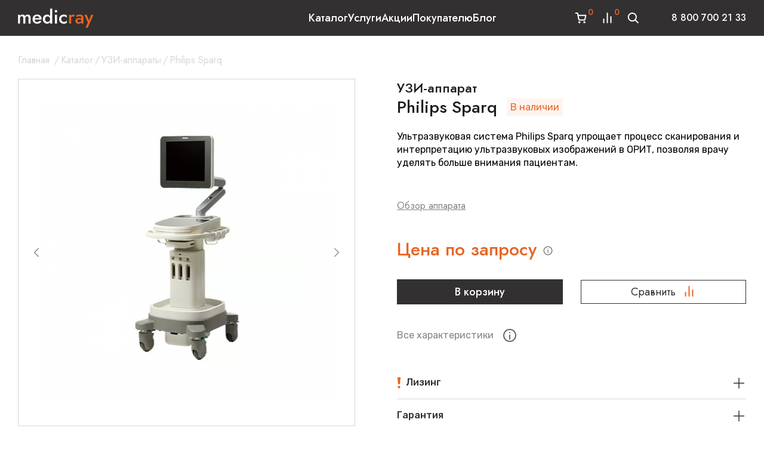

--- FILE ---
content_type: text/html; charset=utf-8
request_url: https://medicray.ru/uzi-apparat-philips-sparq/
body_size: 35770
content:
<!DOCTYPE html>
<html lang="ru">


<head prefix="og: http://ogp.me/ns# fb: http://ogp.me/ns/fb# product: http://ogp.me/ns/product#">
    <meta http-equiv="Content-Type" content="text/html; charset=utf-8"/>
    <meta name="viewport" content="width=device-width, initial-scale=1" />
    <meta http-equiv="x-ua-compatible" content="IE=edge" />

    <title>УЗИ-аппарат Philips Sparq купить в Москве: лучшая цена! </title>
    <meta name="keywords" content="Philips Sparq, УЗИ-аппараты" />
    <meta name="description" content="Philips Sparq в наличии в Москве  ✔ УЗ-сканеры и аппараты можно купить у поставщика медоборудования - компании MedicRay ✔ Расчет лизинга! ✔ Узнать цены: ☎ 8 800 700 21 33" />

        <link rel="icon" href="/favicon.ico"/>
    <link rel="shortcut icon" href="/favicon.ico"/>
    
            <!-- rss -->
                <link rel="alternate" type="application/rss+xml" title="MedicRay" href="https://medicray.ru/blog/rss/">     

    <!-- css -->
    <link href="/wa-data/public/shop/themes/medicray/style.css?v1.229" rel="stylesheet" type="text/css"/>
    <link href="/wa-apps/shop/plugins/kdbadges/css/frontend.css?1.1.0" rel="stylesheet">
 
    <link rel="preconnect" href="https://fonts.googleapis.com">
    <link rel="preconnect" href="https://fonts.gstatic.com" crossorigin>
    
    <link rel="preconnect" href="https://fonts.googleapis.com">
    <link rel="preconnect" href="https://fonts.gstatic.com" crossorigin>
    <link href="https://fonts.googleapis.com/css2?family=Jost:ital,wght@0,400;0,500;0,600;0,700;1,400;1,500&family=Rubik:wght@400;500;600&display=swap" rel="stylesheet">
    <link href="/wa-data/public/shop/themes/medicray/css/bundle.css?v1.229" rel="stylesheet">
    <!-- js -->
    <script src="/wa-content/js/jquery/jquery-1.11.1.min.js" ></script>
    <script src="/wa-content/js/jquery/jquery-migrate-1.2.1.min.js"></script>
    <script src="/wa-data/public/shop/themes/medicray/script.js?v1.229"></script>
    <script src="/wa-data/public/shop/themes/medicray/js/bundle.js?v1.229"></script>


    <!-- wa js -->
    <script src="/wa-content/js/jquery-plugins/jquery.cookie.js"></script>
 

    <!-- shop app css -->

<link href="/wa-data/public/shop/themes/medicray/style.shop.css?v2.6.21" rel="stylesheet">

<!-- js -->
<script src="/wa-apps/shop/js/lazy.load.js?v9.2.2.63"></script>
 
<script src="/wa-data/public/shop/themes/medicray/script.shop.js?v12.6.2"></script>
<script src="/wa-content/js/jquery-plugins/jquery.retina.min.js?v2.6.2"></script>
<script>$(window).load(function() {
    $('.promo img').retina({ force_original_dimensions: false });
    $('.product-list img,.product-info img,.cart img').retina();;
    $('.bestsellers img').retina();
});
</script>



<!-- plugin hook: 'frontend_head' -->

    
     
                                                                                                                                        
    <script type="application/ld+json">
{"@context":"http:\/\/schema.org","@type":"BreadcrumbList","itemListElement":[{"@type":"ListItem","position":1,"item":{"@id":"\/","name":"MedicRay"}},{"@type":"ListItem","position":2,"item":{"@id":"\/category\/catalog-oborudovaniya\/","name":"\u041a\u0430\u0442\u0430\u043b\u043e\u0433"}},{"@type":"ListItem","position":3,"item":{"@id":"\/category\/catalog-oborudovaniya\/uzi\/","name":"\u0423\u0417\u0418-\u0430\u043f\u043f\u0430\u0440\u0430\u0442\u044b"}},{"@type":"ListItem","position":4,"item":{"@id":"\/uzi-apparat-philips-sparq\/","name":"Philips Sparq"}}]}
/</script>
     
                        

<script>
jQuery(function($) {
	if ($.cookie('shop_region_remember_address'))
	{
		return;
	}

	var selector = '[name$="[address.shipping][city]"], [name$="[address.shipping][region]"], [name$="[address.shipping][country]"]';
	var $change_listener = $(document).on('change', selector, function() {
		$.cookie('shop_region_remember_address', '1', {expires: 200, path: '/'});
		$change_listener.off('change');
	});
});
</script>
                                
    <script src="/wa-data/public/shop/plugins/reqprice/js/reqprice.js?v1.0.3-0654407385"></script>
                                
	

	
	<script src="/wa-apps/shop/plugins/callb/js/callb.frontend.js?9.2.2.63"></script>

	<script>
		(function ($) {
			var localeSettings = {};
				localeSettings.text_close = 'Закрыть';
				localeSettings.error_sendmail = 'Произошла ошибка при отправке сообщения';
				localeSettings.error_name_phone = 'Заполните «Имя» и «Телефон»';

			callbFrontend.initModule("/callb/", {"callb_request_limit":"10","comment_status":"off","email_of_recipient":"","email_of_sender":"","frontend_head_status":"on","id_in_html":"#call-back-button","phone_masked_input":"","privacy_checkbox_checked":"unchecked","privacy_checkbox_status":"off","privacy_link_text":"","privacy_link_url":"","privacy_status":"off","privacy_text":"","show_done":"off","status":"on","style_close_error_background":"","style_close_ok_background":"","style_form_background":"","style_form_height":"","style_form_width":"","style_header_background":"","style_header_text_color":"","style_submit_background":"","style_submit_height":"","style_submit_text_color":"","style_submit_width":"","style_thanks_text_color":"","text_comment_placeholder":"\u0412\u0430\u0448 \u043a\u043e\u043c\u043c\u0435\u043d\u0442\u0430\u0440\u0438\u0439","text_email_placeholder":"e-mail","text_header_title":"","text_more_thanks_message":"\u0421\u0432\u044f\u0436\u0435\u043c\u0441\u044f \u0441 \u0432\u0430\u043c\u0438 \u0432 \u0442\u0435\u0447\u0435\u043d\u0438\u0438 \u0434\u043d\u044f","text_name_placeholder":"\u0418\u043c\u044f","text_phone_placeholder":"\u0422\u0435\u043b\u0435\u0444\u043e\u043d","text_submit_button":"\u0421\u0432\u044f\u0437\u0430\u0442\u044c\u0441\u044f \u0441\u043e \u043c\u043d\u043e\u0439","text_thanks_message":"","update_time":"1497799189"}, localeSettings);
		})(jQuery);
	</script>
		

                                
                                            <link rel="canonical" href="https://medicray.ru/uzi-apparat-philips-sparq/"/>
                                <!-- Roistat Counter Start -->
<script>
(function(w, d, s, h, id) {
    w.roistatProjectId = id; w.roistatHost = h;
    var p = d.location.protocol == "https:" ? "https://" : "http://";
    var u = /^.*roistat_visit=[^;]+(.*)?$/.test(d.cookie) ? "/dist/module.js" : "/api/site/1.0/"+id+"/init?referrer="+encodeURIComponent(d.location.href);
    var js = d.createElement(s); js.charset="UTF-8"; js.async = 1; js.src = p+h+u; var js2 = d.getElementsByTagName(s)[0]; js2.parentNode.insertBefore(js, js2);
})(window, document, 'script', 'cloud.roistat.com', '36421086d98e85d4470d62e182b6b91d');
</script>
<!-- Roistat Counter End -->
                                
    <link href="/wa-apps/shop/plugins/specialoffers/css/specialoffers.css?v1.23" rel="stylesheet" />
    <script src="/wa-apps/shop/plugins/specialoffers/js/specialoffers.js?v1.23"></script>
               
<!-- put your Site app-only custom <head> tag instructions here -->

    <meta property="og:type" content="website" />
<meta property="og:title" content="УЗИ-аппарат Philips Sparq купить в Москве: лучшая цена! " />
<meta property="og:description" content="Philips Sparq в наличии в Москве  ✔ УЗ-сканеры и аппараты можно купить у поставщика медоборудования - компании MedicRay ✔ Расчет лизинга! ✔ Узнать цены: ☎ 8 800 700 21 33" />
<meta property="og:image" content="https://medicray.ru/wa-data/public/shop/products/10/09/910/images/1558/1558.750x0.png" />
<meta property="og:url" content="https://medicray.ru/uzi-apparat-philips-sparq/" />
<meta property="product:price:currency" content="RUB" />
<!-- calltouch -->
<script>
(function(w,d,n,c){w.CalltouchDataObject=n;w[n]=function(){w[n]["callbacks"].push(arguments)};if(!w[n]["callbacks"]){w[n]["callbacks"]=[]}w[n]["loaded"]=false;if(typeof c!=="object"){c=[c]}w[n]["counters"]=c;for(var i=0;i<c.length;i+=1){p(c[i])}function p(cId){var a=d.getElementsByTagName("script")[0],s=d.createElement("script"),i=function(){a.parentNode.insertBefore(s,a)},m=typeof Array.prototype.find === 'function',n=m?"init-min.js":"init.js";s.async=true;s.src="https://mod.calltouch.ru/"+n+"?id="+cId;if(w.opera=="[object Opera]"){d.addEventListener("DOMContentLoaded",i,false)}else{i()}}})(window,document,"ct","xkm0j0qc");
</script>
<script type='text/javascript'>
var _ctreq_jivo = function(sub) {
    var sid = '71628';
    var jc = jivo_api.getContactInfo(); var fio = ''; var phone = ''; var email = '';
    if (!!jc.client_name){fio = jc.client_name;} if (!!jc.phone){phone = jc.phone;} if (!!jc.email){email = jc.email;}
    var ct_data = { fio: fio, phoneNumber: phone, email: email, subject: sub, requestUrl: location.href, sessionId: window.call_value };
    var request = window.ActiveXObject?new ActiveXObject("Microsoft.XMLHTTP"):new XMLHttpRequest();
    var post_data = Object.keys(ct_data).reduce(function(a, k) {if(!!ct_data[k]){a.push(k + '=' + encodeURIComponent(ct_data[k]));}return a}, []).join('&');
    var url = 'https://api.calltouch.ru/calls-service/RestAPI/'+sid+'/requests/orders/register/';
    request.open("POST", url, true); request.setRequestHeader('Content-Type', 'application/x-www-form-urlencoded'); request.send(post_data);
}
window.jivo_onIntroduction = function() { _ctreq_jivo('JivoSite посетитель оставил контакты'); }
window.jivo_onCallStart = function() { _ctreq_jivo('JivoSite обратный звонок'); }
window.jivo_onMessageSent = function() { ct('goal','jivo_ms'); }
</script>
<!-- calltouch -->

 
 
    <!--[if lt IE 9]>
    <script>
    document.createElement('header');
    document.createElement('nav');
    document.createElement('section');
    document.createElement('article');
    document.createElement('aside');
    document.createElement('footer');
    document.createElement('figure');
    document.createElement('hgroup');
    document.createElement('menu');
    </script>
    <![endif]--> 

    
</head>
 
<body id="medicray" class=" ">
    <div itemscope itemtype="http://schema.org/Organization">
        <meta itemprop="name" content="MedicRay">
        <meta itemprop="alternateName" content="Медикрей"/>
        <meta itemprop="description" content="Интернет-магазин медицинского оборудования"/>
                <link itemprop="url" href="/" />
        <meta itemprop="telephone" content="8 800 700 21 33"/>
        
        <div itemprop="address" itemscope itemtype="http://schema.org/PostalAddress">
            <meta itemprop="addressCountry" content="Россия" />
            <meta itemprop="addressRegion" content="Москва" />
            <meta itemprop="addressLocality" content="Москва" />
            <meta itemprop="streetAddress" content="Москва, ул. Орджоникидзе 11, стр.42">
            <meta itemprop="postalCode" content="11541" />
            <meta itemprop="telephone" content="8 800 700 21 33"/>
            <meta itemprop="email" content="sales@medicray.ru" />

        </div>
        
    </div>
    
    <header class="gheader">
        <div class="container gheader__inner">
            
            <div class="header__logo">
                <a  href="/" class="header__logo-link">
                    <svg  class="logo" width="127" height="33" viewBox="0 0 127 33">
                        <use xlink:href="#logo"></use>
                    </svg>
                </a>
            </div>
                            <style>.link-box {display: inline-block;cursor: pointer;}.link-box__icon {display: inline-block;vertical-align: middle;}.link-box__link {display: inline-block;vertical-align: middle;}.hide-indicator .indicator {display: none;}.shop-regions__button_hidden {opacity: 0;}.shop-regions__ip-analyzer-variants_hidden {display: none;}</style><link rel="stylesheet" href="/wa-data/public/shop/plugins/regions/window.css?v=2.24.0"><script type="text/javascript">if (typeof shopRegions != 'object'){shopRegions = { };}shopRegions.cookie_domain = ".medicray.ru";shopRegions.current_region_id = "2";shopRegions.current_region_code = "rus77";shopRegions.number_of_columns = "3";shopRegions.regions_sidebar_enable = false;shopRegions.enable_group_by_letter = false;shopRegions.trigger_environment_restore_url = "\/regions\/restore_user_environment\/";shopRegions.request_redirect_url = "\/regions\/get_redirect_url\/";shopRegions.load_popup_content_url = "\/regions\/get_popup_content\/";shopRegions.current_city = {"id":"2","country_iso3":"rus","region_code":"77","name":"\u041c\u043e\u0441\u043a\u0432\u0430","storefront":"medicray.ru\/*","phone":"8 800 700 21 33","email":"sales@medicray.ru","schedule":"\u0415\u0436\u0435\u0434\u043d\u0435\u0432\u043d\u043e \u0441 9.00 \u0434\u043e 22.00","is_popular":"1","is_enable":"1","is_default_for_storefront":"1","sort":"2","domain_id":"1","route":"*","create_datetime":"2023-09-13 15:21:27","update_datetime":"2024-03-06 12:40:27","country_name":"\u0420\u043e\u0441\u0441\u0438\u0439\u0441\u043a\u0430\u044f \u0424\u0435\u0434\u0435\u0440\u0430\u0446\u0438\u044f","domain_name":"medicray.ru","domain_title":"","storefront_title":"\/*"};shopRegions.cities = [{"id":"2","country_iso3":"rus","region_code":"77","name":"\u041c\u043e\u0441\u043a\u0432\u0430","storefront":"medicray.ru\/*","phone":"8 800 700 21 33","email":"sales@medicray.ru","schedule":"\u0415\u0436\u0435\u0434\u043d\u0435\u0432\u043d\u043e \u0441 9.00 \u0434\u043e 22.00","is_popular":"1","is_enable":"1","is_default_for_storefront":"1","sort":"2","domain_id":"1","route":"*","create_datetime":"2023-09-13 15:21:27","update_datetime":"2024-03-06 12:40:27","country_name":"\u0420\u043e\u0441\u0441\u0438\u0439\u0441\u043a\u0430\u044f \u0424\u0435\u0434\u0435\u0440\u0430\u0446\u0438\u044f","domain_name":"medicray.ru","domain_title":"","storefront_title":"\/*"}];shopRegions.suggested_region_id = 0;</script><script type="text/javascript" src="/wa-apps/shop/plugins/regions/js/window.js?v=2.24.0" defer></script><div class="shop-regions"><div class="shop-regions__button shop-regions__button_hidden js-shop-regions__button"><div class="header__regions hregions shop-regions-button">
                    <svg class="icon-svg hregions__icon" width="24" height="24" viewBox="0 0 24 24" fill="none">
                        <path d="M12 11.5C11.337 11.5 10.7011 11.2366 10.2322 10.7678C9.76339 10.2989 9.5 9.66304 9.5 9C9.5 8.33696 9.76339 7.70107 10.2322 7.23223C10.7011 6.76339 11.337 6.5 12 6.5C12.663 6.5 13.2989 6.76339 13.7678 7.23223C14.2366 7.70107 14.5 8.33696 14.5 9C14.5 9.3283 14.4353 9.65339 14.3097 9.95671C14.1841 10.26 13.9999 10.5356 13.7678 10.7678C13.5356 10.9999 13.26 11.1841 12.9567 11.3097C12.6534 11.4353 12.3283 11.5 12 11.5ZM12 2C10.1435 2 8.36301 2.7375 7.05025 4.05025C5.7375 5.36301 5 7.14348 5 9C5 14.25 12 22 12 22C12 22 19 14.25 19 9C19 7.14348 18.2625 5.36301 16.9497 4.05025C15.637 2.7375 13.8565 2 12 2Z" fill="white"/>
                    </svg>
                    <a class="hregions__city shop-regions__trigger-show-window">Москва</a>
                    <svg class="icon-svg hregions__arrow" width="10" height="10" viewBox="0 0 10 10" fill="none">
                        <path d="M1.02253 3.30811C1.13973 3.19094 1.29868 3.12512 1.46441 3.12512C1.63013 3.12512 1.78908 3.19094 1.90628 3.30811L5.00003 6.40186L8.09378 3.30811C8.21166 3.19426 8.36953 3.13127 8.53341 3.13269C8.69728 3.13412 8.85404 3.19985 8.96992 3.31573C9.0858 3.43161 9.15153 3.58836 9.15295 3.75224C9.15438 3.91611 9.09138 4.07399 8.97753 4.19186L5.44191 7.72749C5.3247 7.84466 5.16576 7.91048 5.00003 7.91048C4.8343 7.91048 4.67536 7.84466 4.55816 7.72749L1.02253 4.19186C0.905361 4.07466 0.839539 3.91572 0.839539 3.74999C0.839539 3.58426 0.905361 3.42532 1.02253 3.30811Z" fill="white"/>
                    </svg>
                </div></div><div class="shop-regions__ip-analyzer-variants shop-regions__ip-analyzer-variants_hidden js-shop-regions__ip-analyzer-variants"><div class="shop-regions-ip-analyzer">
	<div class="shop-regions-ip-analyzer__wrapper">
		<div class="shop-regions__button-close shop-regions-ip-analyzer__button-close shop-regions-ip-analyzer__trigger-confirm-current-city">✖</div>

		<div class="shop-regions-ip-analyzer__header">Москва ваш город?</div>
		<div class="shop-regions-ip-analyzer__triggers">

			<div class="shop-regions__trigger-switch-city shop-regions-ip-analyzer__button shop-regions-ip-analyzer__trigger-switch-city"
				data-id="2">Да
			</div>
			<div class="shop-regions-ip-analyzer__trigger-select-city shop-regions-ip-analyzer__button">Выбрать другой город</div>

		</div>
	</div>
</div></div></div>
 
                        <ul class="gheader__menu">
                                

                                <li class="with-submenu">
                    <a href="/category/catalog-oborudovaniya/">Каталог</a>
                                            <div class="gheader__submenu">
                                                <ul>
                                                <li>
                            <a href="/category/catalog-oborudovaniya/uzi/">УЗИ</a>
                                                                                <ul>
                                                <li>
                            <a href="/category/catalog-oborudovaniya/uzi/obshchie/">Общая визуализация</a>
                                                    </li>
                                                <li>
                            <a href="/category/catalog-oborudovaniya/uzi/ginekologicheskie/">Гинекология и акушерство</a>
                                                    </li>
                                                <li>
                            <a href="/category/catalog-oborudovaniya/uzi/veterinarnye-uzi-apparaty/">Ветеринарные УЗИ-аппараты</a>
                                                    </li>
                                                <li>
                            <a href="/category/catalog-oborudovaniya/uzi/kardiologiceskie-uzi/">УЗИ для кардиологии</a>
                                                    </li>
                                                <li>
                            <a href="/category/catalog-oborudovaniya/uzi/it-resheniya/">Комплексные IT-решения</a>
                                                    </li>
                                                <li>
                            <a href="/category/catalog-oborudovaniya/uzi/printery-dlya-uzi-apparatov/">Принтеры для УЗИ аппаратов</a>
                                                    </li>
                                            </ul>
                
                                                    </li>
                                                <li>
                            <a href="/category/catalog-oborudovaniya/endoskopy/">Эндоскопия</a>
                                                                                <ul>
                                                <li>
                            <a href="/category/catalog-oborudovaniya/endoskopy/endoskopicheskie-stojki/">Эндоскопические стойки</a>
                                                    </li>
                                                <li>
                            <a href="/category/catalog-oborudovaniya/endoskopy/videoehndoskopicheskie-processory/">Эндоскопические видеопроцессоры</a>
                                                    </li>
                                                <li>
                            <a href="/category/catalog-oborudovaniya/endoskopy/czistoskopy/">Гистероскопы/Цистоскопы</a>
                                                    </li>
                                                <li>
                            <a href="/category/catalog-oborudovaniya/endoskopy/fibrogastroskop/">Фиброгастроскопы</a>
                                                    </li>
                                                <li>
                            <a href="/category/catalog-oborudovaniya/endoskopy/rinolaringofibroskopy/">Риноларингофиброскопы</a>
                                                    </li>
                                                <li>
                            <a href="/category/catalog-oborudovaniya/endoskopy/kolonoskopy/">Колоноскопы</a>
                                                    </li>
                                                <li>
                            <a href="/category/catalog-oborudovaniya/endoskopy/gastroskopy/">Гастроскопы</a>
                                                    </li>
                                                <li>
                            <a href="/category/catalog-oborudovaniya/endoskopy/ehndoskopicheskie-sistemy/">Видеоэндоскопические системы</a>
                                                    </li>
                                                <li>
                            <a href="/category/catalog-oborudovaniya/endoskopy/bronhoskopy/">Бронхоскопы</a>
                                                    </li>
                                                <li>
                            <a href="/category/catalog-oborudovaniya/endoskopy/uretrorenoskop/">Уретрореноскопы</a>
                                                    </li>
                                            </ul>
                
                                                    </li>
                                                <li>
                            <a href="/category/catalog-oborudovaniya/tomografy/">Томография</a>
                                                                                <ul>
                                                <li>
                            <a href="/category/catalog-oborudovaniya/tomografy/mrt/">МРТ-аппараты</a>
                                                                                <ul>
                                                <li>
                            <a href="/category/catalog-oborudovaniya/tomografy/mrt/mrt-apparaty-poluotkrytogo-tipa/">Полуоткрытые аппараты МРТ</a>
                                                    </li>
                                                <li>
                            <a href="/category/catalog-oborudovaniya/tomografy/mrt/otkrytye-apparaty-mrt/">Открытые аппараты МРТ</a>
                                                    </li>
                                                <li>
                            <a href="/category/catalog-oborudovaniya/tomografy/mrt/mrt-apparaty-dlya-zhivotnykh/">МРТ аппараты для животных</a>
                                                    </li>
                                                <li>
                            <a href="/category/catalog-oborudovaniya/tomografy/mrt/mrt-apparaty-bu/">МРТ аппараты Б/У</a>
                                                    </li>
                                            </ul>
                
                                                    </li>
                                                <li>
                            <a href="/category/catalog-oborudovaniya/tomografy/kt/">КТ-аппараты</a>
                                                                                <ul>
                                                <li>
                            <a href="/category/catalog-oborudovaniya/tomografy/kt/stomatologicheskie-tomografy/">Стоматологические аппараты КТ</a>
                                                    </li>
                                                <li>
                            <a href="/category/catalog-oborudovaniya/tomografy/kt/portativnye-apparaty-kt/">Портативные аппараты КТ</a>
                                                    </li>
                                                <li>
                            <a href="/category/catalog-oborudovaniya/tomografy/kt/kt-apparaty-bu/">КТ аппараты Б/У</a>
                                                    </li>
                                                <li>
                            <a href="/category/catalog-oborudovaniya/tomografy/kt/veterinarnye-kt-apparaty/">Ветеринарные аппараты КТ</a>
                                                    </li>
                                                <li>
                            <a href="/category/catalog-oborudovaniya/tomografy/kt/apparaty-kt-dlya-legkikh/">Аппараты КТ для легких</a>
                                                    </li>
                                            </ul>
                
                                                    </li>
                                                <li>
                            <a href="/category/catalog-oborudovaniya/tomografy/kogerentnye-tomografy/">Когерентные томографы</a>
                                                    </li>
                                            </ul>
                
                                                    </li>
                                                <li>
                            <a href="/category/catalog-oborudovaniya/rentgeny/">Рентгенология</a>
                                                                                <ul>
                                                <li>
                            <a href="/category/catalog-oborudovaniya/rentgeny/staczionarnye-rentgeny/">Стационарные рентгены</a>
                                                    </li>
                                                <li>
                            <a href="/category/catalog-oborudovaniya/rentgeny/rentgeny-tipa-s-duga/">Рентгены типа С-дуга</a>
                                                    </li>
                                                <li>
                            <a href="/category/catalog-oborudovaniya/rentgeny/portativnye-rentgeny/">Портативные рентгены</a>
                                                    </li>
                                                <li>
                            <a href="/category/catalog-oborudovaniya/rentgeny/mammografiya/">Маммографы</a>
                                                    </li>
                                                <li>
                            <a href="/category/catalog-oborudovaniya/rentgeny/palatnye-rentgen-apparaty/">Палатные рентген-аппараты</a>
                                                    </li>
                                                <li>
                            <a href="/category/catalog-oborudovaniya/rentgeny/densitometry/">Денситометры</a>
                                                    </li>
                                                <li>
                            <a href="/category/catalog-oborudovaniya/rentgeny/vysokochastotnye-rentgeny/">Высокочастотные рентгены</a>
                                                    </li>
                                            </ul>
                
                                                    </li>
                                                <li>
                            <a href="/category/catalog-oborudovaniya/reanimacia/">Реанимация</a>
                                                                                <ul>
                                                <li>
                            <a href="/category/catalog-oborudovaniya/reanimacia/apparaty-ivl/">Аппараты ИВЛ</a>
                                                    </li>
                                                <li>
                            <a href="/category/catalog-oborudovaniya/reanimacia/narkozno-dyhatelnye-apparaty/">Наркозные аппараты</a>
                                                    </li>
                                                <li>
                            <a href="/category/catalog-oborudovaniya/reanimacia/prikrovatnye-monitory-pacienta/">Мониторы пациента</a>
                                                    </li>
                                                <li>
                            <a href="/category/catalog-oborudovaniya/reanimacia/shpricevye-i-infuzionnye-nasosy/">Шприцевые и инфузионные насосы</a>
                                                    </li>
                                                <li>
                            <a href="/category/catalog-oborudovaniya/reanimacia/defibrilyatory/">Дефибрилляторы</a>
                                                    </li>
                                                <li>
                            <a href="/category/catalog-oborudovaniya/reanimacia/ruchnye-dyhatelnye-apparaty/">Ручные дыхательные аппараты</a>
                                                    </li>
                                                <li>
                            <a href="/category/catalog-oborudovaniya/reanimacia/nasosy-ehnteralnogo-pitaniya/">Насосы энтерального питания</a>
                                                    </li>
                                                <li>
                            <a href="/category/catalog-oborudovaniya/reanimacia/nabory-dlya-spinalno-ehpiduralnoj-anestezii/">Наборы для спинально-эпидуральной анестезии</a>
                                                    </li>
                                                <li>
                            <a href="/category/catalog-oborudovaniya/reanimacia/monitory-glubiny-narkoza/">Мониторы глубины наркоза</a>
                                                    </li>
                                                <li>
                            <a href="/category/catalog-oborudovaniya/reanimacia/koncentratory-kisloroda/">Концентраторы кислорода</a>
                                                    </li>
                                                <li>
                            <a href="/category/catalog-oborudovaniya/reanimacia/kislorodnye-podushki/">Кислородные подушки</a>
                                                    </li>
                                                <li>
                            <a href="/category/catalog-oborudovaniya/reanimacia/inkubatory-dlya-novorozhdyonnyh/">Инкубаторы для новорождённых</a>
                                                    </li>
                                                <li>
                            <a href="/category/catalog-oborudovaniya/reanimacia/apparaty-dlya-massazha-serdca/">Аппараты для массажа сердца</a>
                                                    </li>
                                            </ul>
                
                                                    </li>
                                                <li>
                            <a href="/category/catalog-oborudovaniya/lor/">ЛОР</a>
                                                                                <ul>
                                                <li>
                            <a href="/category/catalog-oborudovaniya/lor/lor-kombajny/">ЛОР-комбайны</a>
                                                    </li>
                                                <li>
                            <a href="/category/catalog-oborudovaniya/lor/otoskopy/">Отоскопы</a>
                                                    </li>
                                                <li>
                            <a href="/category/catalog-oborudovaniya/lor/nalobnye-medicinskie-osvetiteli/">Налобные медицинские осветители</a>
                                                    </li>
                                                <li>
                            <a href="/category/catalog-oborudovaniya/lor/lor-kresla/">ЛОР-кресла</a>
                                                    </li>
                                                <li>
                            <a href="/category/catalog-oborudovaniya/lor/lor-mikroskopy/">ЛОР микроскопы</a>
                                                    </li>
                                                <li>
                            <a href="/category/catalog-oborudovaniya/lor/laringoskopy/">Ларингоскопы</a>
                                                    </li>
                                                <li>
                            <a href="/category/catalog-oborudovaniya/lor/binokulyarnye-lupy/">Бинокулярные лупы</a>
                                                    </li>
                                                <li>
                            <a href="/category/catalog-oborudovaniya/lor/audiometry/">Аудиометры</a>
                                                    </li>
                                                <li>
                            <a href="/category/catalog-oborudovaniya/lor/apparaty-massazha-barabannyh-pereponok/">Аппараты массажа барабанных перепонок</a>
                                                    </li>
                                                <li>
                            <a href="/category/catalog-oborudovaniya/lor/apparaty-dlya-promyvaniya-uha/">Аппараты для промывания уха</a>
                                                    </li>
                                                <li>
                            <a href="/category/catalog-oborudovaniya/lor/inspiratory-dlya-promyvaniya-mindalin/">Инспираторы (шприцы) для промывания миндалин</a>
                                                    </li>
                                            </ul>
                
                                                    </li>
                                                <li>
                            <a href="/category/catalog-oborudovaniya/ginekologia/">Гинекология</a>
                                                                                <ul>
                                                <li>
                            <a href="/category/catalog-oborudovaniya/ginekologia/fetalnye-monitory/">Фетальные мониторы</a>
                                                    </li>
                                                <li>
                            <a href="/category/catalog-oborudovaniya/ginekologia/kolposkopy/">Кольпоскопы</a>
                                                    </li>
                                                <li>
                            <a href="/category/catalog-oborudovaniya/ginekologia/ginekologicheskie-lazery/">Гинекологические лазеры</a>
                                                    </li>
                                                <li>
                            <a href="/category/catalog-oborudovaniya/ginekologia/ginekologicheskie-kresla/">Гинекологические кресла</a>
                                                    </li>
                                                <li>
                            <a href="/category/catalog-oborudovaniya/ginekologia/ginekologicheskie-kombajny/">Гинекологические комбайны</a>
                                                    </li>
                                                <li>
                            <a href="/category/catalog-oborudovaniya/ginekologia/akusherskie-krovati/">Акушерские кровати</a>
                                                    </li>
                                            </ul>
                
                                                    </li>
                                                <li>
                            <a href="/category/catalog-oborudovaniya/khirurgicheskoe-oborudovanie/">Хирургическое оборудование</a>
                                                                                <ul>
                                                <li>
                            <a href="/category/catalog-oborudovaniya/khirurgicheskoe-oborudovanie/ekhvch-apparaty/">ЭХВЧ аппараты</a>
                                                    </li>
                                                <li>
                            <a href="/category/catalog-oborudovaniya/khirurgicheskoe-oborudovanie/meditsinskie-svetilniki/">Медицинские светильники</a>
                                                    </li>
                                            </ul>
                
                                                    </li>
                                                <li>
                            <a href="/category/catalog-oborudovaniya/kosmetologicheskoe-oborudovanie/">Косметологическое оборудование</a>
                                                                                <ul>
                                                <li>
                            <a href="/category/catalog-oborudovaniya/kosmetologicheskoe-oborudovanie/kosmetologicheskie-lazery/">Косметологические лазеры</a>
                                                    </li>
                                                <li>
                            <a href="/category/catalog-oborudovaniya/kosmetologicheskoe-oborudovanie/apparaty-kholodnoy-plazmy/">Аппараты холодной плазмы</a>
                                                    </li>
                                                <li>
                            <a href="/category/catalog-oborudovaniya/kosmetologicheskoe-oborudovanie/apparaty-smas-liftinga/">Аппараты SMAS-лифтинга</a>
                                                    </li>
                                            </ul>
                
                                                    </li>
                                                <li>
                            <a href="/category/catalog-oborudovaniya/drugoe/">Другое</a>
                                                    </li>
                                            </ul>
                
                        </div>
                                    </li>
                                <li class="">
                    <a href="/uslugi/">Услуги</a>
                                    </li>
                                <li class="">
                    <a href="/category/aktsii/">Акции</a>
                                    </li>
                                <li class="">
                    <a href="/pokupatelyu/">Покупателю</a>
                                    </li>
                                <li class="">
                    <a href="https://medicray.ru/blog/">Блог</a>
                                    </li>
                            </ul>
            <div class="gheader__right">
                <div class="gheader__actions">
                                        <a href="/cart/" class="gheader__action gheader__action--cart ">
                        <svg class="icon-cart" width="24" height="24" viewBox="0 0 24 24">
                            <use xlink:href="#icon-cart"></use>
                        </svg>
                        <span class="gheader__action-count count-cart js--cart-count">0</span>
                    </a>
                                                                    <a href="/compare/" class="gheader__action gheader__action--compare  is-empty">
                            <svg class="icon-compare" width="24" height="24" viewBox="0 0 24 24">
                                <use xlink:href="#icon-compare"></use>
                            </svg>
                            <span class="gheader__action-count count-compare js--compare-count">0</span>
                        </a>
                                        <a href="javascript:void(0);" class="gheader__action gheader__search js--open-search-aside">
                        <svg class="icon-search" width="24" height="24" viewBox="0 0 24 24">
                            <use xlink:href="#icon-search"></use>
                        </svg>
                    </a>
                </div>

                <div class="gheader__contact">
                      <a itemprop="telephone" href="tel:88007002133">8 800 700 21 33</a>
                </div>

                <button type="button" class="s-button gheader__mobile-btn js--mobile-menu-open">
                    <svg class="icon-burger" width="28" height="28" viewBox="0 0 28 28">
                        <use xlink:href="#icon-burger"></use>
                    </svg>
                </button>
            </div>
        </div>
    </header>
     
    <!-- APP CONTENT -->
    <main class="maincontent">
              
 
<div class="content" id="page-content" itemscope itemtype="http://schema.org/WebPage">
    
        
    <div class="product-page">


<link href="/wa-data/public/shop/themes/medicray/swipebox/css/swipebox.css" rel="stylesheet">
<script src="/wa-data/public/shop/themes/medicray/swipebox/js/jquery.swipebox.js"></script>
<script src="/wa-data/public/shop/themes/medicray/js/page.product.js?v=1.229"></script>




                        

<div class=" container">
<div class="breadcrumbs ">
  <div class="breadcrumbs__inner">
    <div class="breadcrumbs__item">
      <a href="/" class="breadcrumbs__link">Главная</a>

      <span class="breadcrumbs__separate">/</span>    </div>

     
    <div class="breadcrumbs__item">
      <a href="/category/catalog-oborudovaniya/" class="breadcrumbs__link">Каталог</a><span class="breadcrumbs__separate">/</span>
    </div>

    
    <div class="breadcrumbs__item">
      <a href="/category/catalog-oborudovaniya/uzi/" class="breadcrumbs__link">УЗИ-аппараты</a><span class="breadcrumbs__separate">/</span>
    </div>

      
    <div class="breadcrumbs__item breadcrumbs__item--last">Philips Sparq</div>

      </div>
</div>

<article class="product-content " itemscope itemtype="http://schema.org/Product" id="js-product-page">



        
    <link href="/wa-data/public/shop/themes/medicray/swipebox/css/swipebox.css" rel="stylesheet">
<script src="/wa-data/public/shop/themes/medicray/swipebox/js/jquery.swipebox.js"></script>


<figure class="product-gallery ">

    <div class="product-gallery__inner">
        <div class="product-gallery__main"> 
                <div class="product-gallery__badges">

                                   
                </div> 
                <div class="product__gallery-main-wrapper">
                    
                    <div class="product-gallery__tags-wrapper">
                                                <div class="product__tags-wrapper js--gallery__tags-slide">
                                                                                       
                                                                                                                  </div>
                    </div>
                    <!-- main image -->
                    <div class="gallery-main image product-core-image swiper" id="product-core-image">
                                                    <div class="swiper-wrapper">
                                                                    <a itemprop="image" class="gallery-images__item swiper-slide" href="/wa-data/public/shop/products/10/09/910/images/1558/1558.970.png" >
                                        <img  class="gallery-images__img swiper-lazy" src="/wa-data/public/shop/themes/medicray/img/loading32.gif" data-src="/wa-data/public/shop/products/10/09/910/images/1558/1558.0x560.png" alt="Philips Sparq">  
                                    </a>
                                                                    <a itemprop="image" class="gallery-images__item swiper-slide" href="/wa-data/public/shop/products/10/09/910/images/1554/1554.970.png" >
                                        <img  class="gallery-images__img swiper-lazy" src="/wa-data/public/shop/themes/medicray/img/loading32.gif" data-src="/wa-data/public/shop/products/10/09/910/images/1554/1554.0x560.png" alt="Philips Sparq">  
                                    </a>
                                                                    <a itemprop="image" class="gallery-images__item swiper-slide" href="/wa-data/public/shop/products/10/09/910/images/1555/1555.970.png" >
                                        <img  class="gallery-images__img swiper-lazy" src="/wa-data/public/shop/themes/medicray/img/loading32.gif" data-src="/wa-data/public/shop/products/10/09/910/images/1555/1555.0x560.png" alt="Philips Sparq">  
                                    </a>
                                                                    <a itemprop="image" class="gallery-images__item swiper-slide" href="/wa-data/public/shop/products/10/09/910/images/1556/1556.970.png" >
                                        <img  class="gallery-images__img swiper-lazy" src="/wa-data/public/shop/themes/medicray/img/loading32.gif" data-src="/wa-data/public/shop/products/10/09/910/images/1556/1556.0x560.png" alt="Philips Sparq">  
                                    </a>
                                                                    <a itemprop="image" class="gallery-images__item swiper-slide" href="/wa-data/public/shop/products/10/09/910/images/1557/1557.970.png" >
                                        <img  class="gallery-images__img swiper-lazy" src="/wa-data/public/shop/themes/medicray/img/loading32.gif" data-src="/wa-data/public/shop/products/10/09/910/images/1557/1557.0x560.png" alt="Philips Sparq">  
                                    </a>
                                                                                             
                                
                            </div> 

                                             </div>  
                     <div class="product-gallery__navigation">
                          <button type="button"  class="s-button nav-button-prev">
                            <svg class="icon-next" width="24" height="24" viewBox="0 0 24 24">
                                <use xlink:href="#icon-prev"></use>
                            </svg>
                          </button>
                          <button type="button" class="s-button nav-button-next">
                            <svg class="icon-next" width="24" height="24" viewBox="0 0 24 24">
                                <use xlink:href="#icon-next"></use>
                            </svg>
                          </button>
                      </div>

                    
                    <div class="product-gallery__dots"></div>

                  </div>

                  
                  

                    <!-- thumbs --> 
                   
                    <div class="more-images  ">
                        <div class="gallery-thumbs swiper" > 
                            <div class="swiper-wrapper">
                                                                    <div class="swiper-slide image">
                                        <div id="product-image-1558">
                                            <img class="gallery-images__img swiper-lazy" 
                                              src="/wa-data/public/shop/themes/medicray/img/loading32.gif" data-src="/wa-data/public/shop/products/10/09/910/images/1558/1558.96x0.png" alt="Philips Sparq">
                                        </div>
                                        <div class="swiper-lazy-preloader swiper-lazy-preloader-white"></div>
                                    </div>
                                                                    <div class="swiper-slide image">
                                        <div id="product-image-1554">
                                            <img class="gallery-images__img swiper-lazy" 
                                              src="/wa-data/public/shop/themes/medicray/img/loading32.gif" data-src="/wa-data/public/shop/products/10/09/910/images/1554/1554.96x0.png" alt="Philips Sparq">
                                        </div>
                                        <div class="swiper-lazy-preloader swiper-lazy-preloader-white"></div>
                                    </div>
                                                                    <div class="swiper-slide image">
                                        <div id="product-image-1555">
                                            <img class="gallery-images__img swiper-lazy" 
                                              src="/wa-data/public/shop/themes/medicray/img/loading32.gif" data-src="/wa-data/public/shop/products/10/09/910/images/1555/1555.96x0.png" alt="Philips Sparq">
                                        </div>
                                        <div class="swiper-lazy-preloader swiper-lazy-preloader-white"></div>
                                    </div>
                                                                    <div class="swiper-slide image">
                                        <div id="product-image-1556">
                                            <img class="gallery-images__img swiper-lazy" 
                                              src="/wa-data/public/shop/themes/medicray/img/loading32.gif" data-src="/wa-data/public/shop/products/10/09/910/images/1556/1556.96x0.png" alt="Philips Sparq">
                                        </div>
                                        <div class="swiper-lazy-preloader swiper-lazy-preloader-white"></div>
                                    </div>
                                                                    <div class="swiper-slide image">
                                        <div id="product-image-1557">
                                            <img class="gallery-images__img swiper-lazy" 
                                              src="/wa-data/public/shop/themes/medicray/img/loading32.gif" data-src="/wa-data/public/shop/products/10/09/910/images/1557/1557.96x0.png" alt="Philips Sparq">
                                        </div>
                                        <div class="swiper-lazy-preloader swiper-lazy-preloader-white"></div>
                                    </div>
                                                                
                                
                            </div>
                       
                        </div>
                    </div>
                    
            </div>

        </div>

    
</figure>
 
<script>

    if($(document).find('.gallery-thumbs')){

        var galleryThumbs = new Swiper(".gallery-thumbs", {
            spaceBetween: 15,
            slidesPerView: 4, 
            lazy: true,
            watchSlidesProgress: true,
            breakpoints:{
                0: { 
                    slidesPerView: 3, 
                },
                1320: {
                    slidesPerView: 4, 
                },
            }
        });

     }else{

        galleryThumbs = false;

    }


  var galleryMain = new Swiper(".gallery-main", {
    spaceBetween: 0,
    lazy: true,
    
    navigation: {
        nextEl: ".product-gallery__navigation .nav-button-next",
        prevEl: ".product-gallery__navigation .nav-button-prev",
    },
    pagination: {
       el: ".product-gallery__dots"
    },
    on:{
        init:function(sw){
           var offer = document.querySelector('#numberSlides');
           if($(offer).length > 0){
            offer.innerHTML = (sw.activeIndex +  1) + '<span>/' + sw.slides.length + '</span>';
           }
        }
    },
    thumbs: {
        swiper: galleryThumbs,
    }
  });

  var stopVideo = function(){
        var $iframe = $('#product_video');
        var src = $iframe.attr('src');
        if($iframe.length == 0){
            return false;
        }
        $iframe.attr('src', '');
        $iframe.attr('src', src); 
  }

  galleryMain.on('slideChange',function(sw){
        console.log('change');
        var offer = document.querySelector('#numberSlides');

        if($('.swiper-slide-thumb-active').hasClass('video') == false){
            stopVideo();
        }

        if($(offer).length > 0){
            offer.innerHTML = (sw.activeIndex +  1) + '<span>/' + sw.slides.length + '</span>';
        }
  });

</script> 

    <!-- purchase -->
    <div class="product-sidebar">

        <div class="cart"> 

                









                                                                
<form id="cart-form" class="cart-form  " data-cart-id=""  method="post" action="/cart/add/">
    <div class="product-sidebar__head">

        

                
                <div class="product__heading">
            <h1 class="product-h1" itemprop="name">
                                    <span class="small">УЗИ-аппарат</span><br>
                                <span>Philips Sparq</span>
            </h1>
                            <div class="product__stocks stocks">
                    
                                            <div  class="sku-918-stock">
                                                                                                                <strong class="stock-high">
                                В наличии 
                                
                            </strong>
                                            
                                                    </div>
                                                        </div>
                    </div>
        
                    
        
        <div class="product__sku">
                                                                </div>
        

      <!-- stock info -->

    </div>

    
    <!--START Short desc fix-->
<div class="product-summary ">
  <div class="product-summary__inner" itemprop="description">
    Ультразвуковая система Philips Sparq упрощает процесс сканирования и интерпретацию ультразвуковых изображений в ОРИТ, позволяя врачу уделять больше внимания пациентам. 
  </div>

  </div>



    <!--END Short desc fix-->

    <!---->
    <!--<div class="product-summary ">-->
    <!--      <div class="product-summary__inner" itemprop="description">Ультразвуковая система Philips Sparq упрощает процесс сканирования и интерпретацию ультразвуковых изображений в ОРИТ, позволяя врачу уделять больше внимания пациентам.</div>-->

    <!--      -->
    <!--</div>-->
    <!---->
            <div class="product__min-features">
                        
                                
                                        
                    
                                
                                        
                    
                                
                                        
                    
                                
                                        
                    
             


            
        </div>
    

    
    <div class="product-features-short">
                 <a href="javascript:void(0)" class="product-features-short__link" data-opentab="description">Обзор аппарата</a>
        
    </div>

                    
    
    
        <!-- FLAT SKU LIST selling mode -->
                
            
                <div itemprop="offers" itemscope itemtype="http://schema.org/Offer">
                                        
                    <meta itemprop="price" content="0">
                    <meta itemprop="priceCurrency" content="RUB">
                                        <link itemprop="availability" href="http://schema.org/InStock" />
                                        <input name="sku_id" type="hidden" value="918">
                                        <link itemprop="url" href="/uzi-apparat-philips-sparq/" />
                                                                        <meta itemprop="image" content="/wa-data/public/shop/products/10/09/910/images/1558/1558.970.png" />
                                                    <meta itemprop="image" content="/wa-data/public/shop/products/10/09/910/images/1554/1554.970.png" />
                                                    <meta itemprop="image" content="/wa-data/public/shop/products/10/09/910/images/1555/1555.970.png" />
                                                    <meta itemprop="image" content="/wa-data/public/shop/products/10/09/910/images/1556/1556.970.png" />
                                                    <meta itemprop="image" content="/wa-data/public/shop/products/10/09/910/images/1557/1557.970.png" />
                                                                                </div>
        
    
  

    <div class="purchase">

        
        <!-- price -->
        <div class="add2cart">

            <div class="pricing">
                                     <button data-product="{&quot;id&quot;:&quot;910&quot;,&quot;sku_id&quot;:&quot;918&quot;,&quot;price&quot;:&quot;0.0000&quot;,&quot;name&quot;:&quot;Philips Sparq&quot;,&quot;skusSELECT&quot;:{&quot;918&quot;:{&quot;id&quot;:918,&quot;name&quot;:&quot;&quot;,&quot;price&quot;:0}}}" class="reqprice__buttonView price__zero s-button nowrap">Цена по запросу </button>
                            </div>

            <div class="offers__btn">
                <div class="btn btn--orange btn-cart btn-cart-save ">
                    <span class="item-qty__label">В корзине</span>
                    <button type="button" class="s-button item-qty__minus js--product-item-remove">−</button> 

                    <input class="quantity item-qty__input js--product-item-qty" type="qty" value='0' readonly autocomplete="off" > 
                    <button type="button" class="s-button item-qty__plus js--product-item-add">+</button>
                </div>
                
                <button type="submit"  class="btn btn-cart btn-cart-add js--product-addtocart">
                    В корзину
                </button>

                <!-- compare -->
                <div class="product__compare-buttons">
                    <a  class="btn btn--outline product__compare-link compare-add inline-link" data-product="910" href="#">Сравнить
                        <svg class="icon-compare" width="24" height="24" viewBox="0 0 24 24">
                            <use xlink:href="#icon-compare"></use>
                        </svg>
                    </a>
                    <a style="display:none" class="btn btn--outline product__compare-link compare-remove inline-link" data-product="910" href="#">В сравнении
                        <svg class="icon-compare" width="24" height="24" viewBox="0 0 24 24">
                            <use xlink:href="#icon-compare"></use>
                        </svg>
                    </a>
                </div>
            </div>
            <i class="adding2cart"></i>
            

            <input type="hidden" name="product_id" value="910">
            <span class="added2cart" style="display: none;">Philips Sparq теперь <a href="/cart/"><strong>в вашей корзине покупок</strong></a></span>
        </div>
                        <div class="product__attachments attachments">
            
                                    
            <a href="javascript:void(0)" class="attachments__item" data-opentab="features">
                <span>Все характеристики</span>
                <svg width="24" height="24" viewBox="0 0 24 24" fill="none" xmlns="http://www.w3.org/2000/svg">
                    <circle cx="12" cy="12" r="10" stroke="#696969" stroke-width="2"/>
                    <path d="M12 18V11.5" stroke="#696969" stroke-width="2" stroke-linecap="round"/>
                    <path d="M12 7V7.5" stroke="#696969" stroke-width="2" stroke-linecap="round"/>
                </svg>
            </a>
            
        </div>
        
    </div>
</form>

<script>
    ( function($) {
        $.getScript("/wa-data/public/shop/themes/medicray/product.js?v1.229", function() {
            if (typeof Product === "function") {
                new Product('#cart-form', {
                    is_dialog: false,
                    images: [],
                    compare_price: 0,
                    currency: {"code":"RUB","sign":"\u0440\u0443\u0431.","sign_html":"<span class=\"ruble\">\u20bd<\/span>","sign_position":1,"sign_delim":" ","decimal_point":",","frac_digits":"2","thousands_sep":" "},
                    skus: {"918":{"id":"918","product_id":"910","sku":"","sort":"1","name":"","image_id":null,"price":0,"primary_price":"0","purchase_price":0,"compare_price":0,"count":null,"available":"1","status":"1","stock_base_ratio":null,"order_count_min":null,"order_count_step":null,"dimension_id":null,"file_name":"","file_size":"0","file_description":null,"virtual":"0","stock":[],"unconverted_currency":"EUR","currency":"RUB","frontend_price":0,"unconverted_price":0,"frontend_compare_price":0,"unconverted_compare_price":0,"original_price":0,"original_compare_price":0,"features":{"tekhnicheskie_kharakteristiki8":null,"diagonal_monitora3":{"id":"124","feature_id":"857","sort":"4","unit_name":"\u0434\u044e\u0439\u043c"},"tip_apparata2":"\u0421\u0442\u0430\u0446\u0438\u043e\u043d\u0430\u0440\u043d\u044b\u0439","elastografiya1":{"1245":"\u041d\u0435\u0442"},"klass_apparata2":"\u0412\u044b\u0441\u043e\u043a\u0438\u0439","podderzhivaemye_datchiki":"\u041c\u0430\u0442\u0440\u0438\u0447\u043d\u044b\u0435","kolichestvo_portov":"3","strana_proizvoditel":"\u041d\u0438\u0434\u0435\u0440\u043b\u0430\u043d\u0434\u044b","brand":"Philips","kategoriya":{"1043":"\u041e\u0431\u0449\u0430\u044f \u0432\u0438\u0437\u0443\u0430\u043b\u0438\u0437\u0430\u0446\u0438\u044f","1044":"\u0413\u0438\u043d\u0435\u043a\u043e\u043b\u043e\u0433\u0438\u044f \u0438 \u0430\u043a\u0443\u0448\u0435\u0440\u0441\u0442\u0432\u043e"},"dostupnye_optsii":null,"rezhimy_akusticheskoy_prozrachnosti_3d":{},"trekhmernaya_rekonstruktsiya_tsdk":{},"obemnoe_skanirovanie":{},"trekhmernaya_rekonstruktsiya_metodom_svobodnoy_ruki":{},"elastografiya_sdvigovoy_volnoy_elastometriya":{},"kompressionnaya_elastografiya":{},"avtomaticheskaya_podstroyka_ramki_dopplera":{},"rezhim_polnoy_avtomatizatsii":{},"nedopplerovskaya_vizualizatsiya_krovotoka":{},"tkanevoy_doppler":{},"napravlennyy_energeticheskiy_doppler":{},"energeticheskiy_doppler":{},"vysokochastotnyy_impulsnyy_doppler":{},"tsvetovoy_doppler":{},"postoyanno_volnovoy_doppler":{},"impulsno_volnovoy_doppler":{},"anatomicheskiy_m_rezhim1":{},"panoramnoe_skanirovanie":{},"rezhim_b_skanirovaniya_s_otkloneniem_ugla":{},"trapetsievidnoe_skanirovanie_virtualnyy_konveks":{},"tripleksnoe_skanirovanie":{},"dupleksnoe_skanirovanie":{},"tsvetnoy_m_rezhim":{},"m_rezhim":{},"b_rezhim_dvukhmernoe_skanirovanie":{},"oblast_primeneniya":null,"obshchaya_vizualizatsiya":{},"ginekologiya":{},"komponenty_dopolnitelnoy_postavki":null,"dicom1":{},"imt_intima_media_thickness":{},"b_steer":{},"akkumulyatornaya_batareya":{},"podavlenie_zernistosti":{},"ekg_modul":{},"sonoct":{},"xres":{},"gruppa_kharakteristik_do_5_strok":null,"haralteristiki_uzi":null,"haralteristiki_ivl":null,"haralteristiki_monitora":null,"haralteristiki_monitora1":null,"haralteristiki_mammografa":null}}}
                                                        });
            }
        });
    })(jQuery);
</script>
<script>
 $('.js--more-summary').on('click', function(e){

                    e.preventDefault();

                    $(this).closest('.product-summary').toggleClass('is-hidden');
                    $(this).toggleClass('is-active');


                });
</script> 

            <!-- plugin hook: 'frontend_product.cart' -->
            
            
            
<div class="product-acc">
    
    
    <div class="product-acc__item">
        <div class="product-acc__head product-acc__head--accent">
             Лизинг
        </div>
        <div class="product-acc__content">
            Доставка и лизинг по всей России
            </br>
            Включая Дагестан, Чечню и Крым
        </div>
    </div>
    
    
    
    
    <div class="product-acc__item">
        <div class="product-acc__head">Гарантия</div>
        <div class="product-acc__content">
            Гарантия на медицинское оборудование от производителя!
        </div>
    </div>
    
    
    
    <div class="product-acc__item">
        <div class="product-acc__head">Послепродажный сервис</div>
        <div class="product-acc__content">
            Инженерная поддержка
            </br>
            Инструктаж по монтажу и обучение персонала включены в стоимость
        </div>
    </div>
    
    
    
    <div class="product-acc__item">
        <div class="product-acc__head">Гибкие условия</div>
        <div class="product-acc__content">
            Оперативная доставка
            </br>
            Лизинг и доставка оборудования в наличии от 1 рабоего дня
        </div>
    </div>
    
    
</div>
            

        </div>

        <!-- plugin hook: 'frontend_product.block_aux' -->
        
                    <div class="aux">
                            </div>
        
    </div>

   
    <script>
        ( function($, waTheme) {
            initProductPage({
                $wrapper: $("#js-product-page"),
                skus_features_html: {"918":"\r\n    <div class=\"product__features\" id=\"product-features\">\r\n       \r\n\r\n        \r\n\r\n\r\n        \r\n            \r\n                                \r\n        \r\n            \r\n                                                \r\n            \r\n            \r\n                \r\n                \r\n                    \r\n            \r\n            \r\n                \r\n                \r\n                    \r\n            \r\n            \r\n                \r\n                \r\n                    \r\n            \r\n            \r\n                \r\n                \r\n                    \r\n            \r\n            \r\n                \r\n                \r\n                    \r\n            \r\n            \r\n                \r\n                \r\n                    \r\n            \r\n            \r\n                \r\n                \r\n                    \r\n            \r\n            \r\n                \r\n                \r\n                    \r\n            \r\n            \r\n                \r\n                \r\n                    \r\n            \r\n                                                \r\n            \r\n            \r\n                \r\n                \r\n                    \r\n            \r\n            \r\n                \r\n                \r\n                    \r\n            \r\n            \r\n                \r\n                \r\n                    \r\n            \r\n            \r\n                \r\n                \r\n                    \r\n            \r\n            \r\n                \r\n                \r\n                    \r\n            \r\n            \r\n                \r\n                \r\n                    \r\n            \r\n            \r\n                \r\n                \r\n                    \r\n            \r\n            \r\n                \r\n                \r\n                    \r\n            \r\n            \r\n                \r\n                \r\n                    \r\n            \r\n            \r\n                \r\n                \r\n                    \r\n            \r\n            \r\n                \r\n                \r\n                    \r\n            \r\n            \r\n                \r\n                \r\n                    \r\n            \r\n            \r\n                \r\n                \r\n                    \r\n            \r\n            \r\n                \r\n                \r\n                    \r\n            \r\n            \r\n                \r\n                \r\n                    \r\n            \r\n            \r\n                \r\n                \r\n                    \r\n            \r\n            \r\n                \r\n                \r\n                    \r\n            \r\n            \r\n                \r\n                \r\n                    \r\n            \r\n            \r\n                \r\n                \r\n                    \r\n            \r\n            \r\n                \r\n                \r\n                    \r\n            \r\n            \r\n                \r\n                \r\n                    \r\n            \r\n            \r\n                \r\n                \r\n                    \r\n            \r\n            \r\n                \r\n                \r\n                    \r\n            \r\n            \r\n                \r\n                \r\n                    \r\n            \r\n            \r\n                \r\n                \r\n                    \r\n            \r\n                                                \r\n            \r\n            \r\n                \r\n                \r\n                    \r\n            \r\n            \r\n                \r\n                \r\n                    \r\n            \r\n                                                \r\n            \r\n            \r\n                \r\n                \r\n                    \r\n            \r\n            \r\n                \r\n                \r\n                    \r\n            \r\n            \r\n                \r\n                \r\n                    \r\n            \r\n            \r\n                \r\n                \r\n                    \r\n            \r\n            \r\n                \r\n                \r\n                    \r\n            \r\n            \r\n                \r\n                \r\n                    \r\n            \r\n            \r\n                \r\n                \r\n                    \r\n            \r\n            \r\n                \r\n                \r\n                    \r\n            \r\n                    \r\n            \r\n                    \r\n            \r\n                    \r\n            \r\n                    \r\n            \r\n                    \r\n            \r\n                        \r\n         \r\n         <div class=\"f-groups\">\r\n                        <div class=\"f-groups__item\">\r\n                <div class=\"f-group \" > \r\n                    <div class=\"f-group__head\">\u0422\u0435\u0445\u043d\u0438\u0447\u0435\u0441\u043a\u0438\u0435 \u0445\u0430\u0440\u0430\u043a\u0442\u0435\u0440\u0438\u0441\u0442\u0438\u043a\u0438<\/div>\r\n\r\n                    <div class=\"f-group__content\">\r\n                        <div class=\"f-group__list\">\r\n                                                                                                                                <div class=\"f-group__row\">\r\n                                        <div class=\"f-group__title\">\u0414\u0438\u0430\u0433\u043e\u043d\u0430\u043b\u044c \u043c\u043e\u043d\u0438\u0442\u043e\u0440\u0430:<\/div>\r\n                                        <div class=\"f-group__value\">\r\n                                                                                            17 \u0434\u044e\u0439\u043c\r\n                                                                                    <\/div>\r\n                                    <\/div>\r\n                                                                                                                                                                <div class=\"f-group__row\">\r\n                                        <div class=\"f-group__title\">\u0422\u0438\u043f \u0430\u043f\u043f\u0430\u0440\u0430\u0442\u0430:<\/div>\r\n                                        <div class=\"f-group__value\">\r\n                                                                                            \u0421\u0442\u0430\u0446\u0438\u043e\u043d\u0430\u0440\u043d\u044b\u0439\r\n                                                                                    <\/div>\r\n                                    <\/div>\r\n                                                                                                                                                                <div class=\"f-group__row\">\r\n                                        <div class=\"f-group__title\">\u042d\u043b\u0430\u0441\u0442\u043e\u0433\u0440\u0430\u0444\u0438\u044f:<\/div>\r\n                                        <div class=\"f-group__value\">\r\n                                                                                                                                                \u041d\u0435\u0442\r\n                                                                                                                                    <\/div>\r\n                                    <\/div>\r\n                                                                                                                                                                <div class=\"f-group__row\">\r\n                                        <div class=\"f-group__title\">\u041a\u043b\u0430\u0441\u0441 \u0430\u043f\u043f\u0430\u0440\u0430\u0442\u0430:<\/div>\r\n                                        <div class=\"f-group__value\">\r\n                                                                                            \u0412\u044b\u0441\u043e\u043a\u0438\u0439\r\n                                                                                    <\/div>\r\n                                    <\/div>\r\n                                                                                                                                                                <div class=\"f-group__row\">\r\n                                        <div class=\"f-group__title\">\u041f\u043e\u0434\u0434\u0435\u0440\u0436\u0438\u0432\u0430\u0435\u043c\u044b\u0435 \u0434\u0430\u0442\u0447\u0438\u043a\u0438:<\/div>\r\n                                        <div class=\"f-group__value\">\r\n                                                                                            \u041c\u0430\u0442\u0440\u0438\u0447\u043d\u044b\u0435\r\n                                                                                    <\/div>\r\n                                    <\/div>\r\n                                                                                                                                                                <div class=\"f-group__row\">\r\n                                        <div class=\"f-group__title\">\u041a\u043e\u043b\u0438\u0447\u0435\u0441\u0442\u0432\u043e \u043f\u043e\u0440\u0442\u043e\u0432:<\/div>\r\n                                        <div class=\"f-group__value\">\r\n                                                                                            3\r\n                                                                                    <\/div>\r\n                                    <\/div>\r\n                                                                                                                                                                <div class=\"f-group__row\">\r\n                                        <div class=\"f-group__title\">\u0421\u0442\u0440\u0430\u043d\u0430 \u043f\u0440\u043e\u0438\u0437\u0432\u043e\u0434\u0438\u0442\u0435\u043b\u044c:<\/div>\r\n                                        <div class=\"f-group__value\">\r\n                                                                                            \u041d\u0438\u0434\u0435\u0440\u043b\u0430\u043d\u0434\u044b\r\n                                                                                    <\/div>\r\n                                    <\/div>\r\n                                                                                                                                                                <div class=\"f-group__row\">\r\n                                        <div class=\"f-group__title\">\u0411\u0440\u0435\u043d\u0434:<\/div>\r\n                                        <div class=\"f-group__value\">\r\n                                                                                            Philips\r\n                                                                                    <\/div>\r\n                                    <\/div>\r\n                                                                                                                                                                <div class=\"f-group__row\">\r\n                                        <div class=\"f-group__title\">\u041a\u0430\u0442\u0435\u0433\u043e\u0440\u0438\u044f:<\/div>\r\n                                        <div class=\"f-group__value\">\r\n                                                                                                                                                \u041e\u0431\u0449\u0430\u044f \u0432\u0438\u0437\u0443\u0430\u043b\u0438\u0437\u0430\u0446\u0438\u044f, \u0413\u0438\u043d\u0435\u043a\u043e\u043b\u043e\u0433\u0438\u044f \u0438 \u0430\u043a\u0443\u0448\u0435\u0440\u0441\u0442\u0432\u043e\r\n                                                                                                                                    <\/div>\r\n                                    <\/div>\r\n                                                                                    <\/div>\r\n                                    <button type=\"button\" class=\"features__more-link is-hidden s-button js--btn-more-features\">\r\n                <span class=\"-state-inactive\">\u0420\u0430\u0437\u0432\u0435\u0440\u043d\u0443\u0442\u044c<\/span>\r\n                <span class=\"-state-active\">\u0421\u0432\u0435\u0440\u043d\u0443\u0442\u044c<\/span>\r\n                <svg class=\"icon-arrows-down\" width=\"20\"  height=\"20\"  viewBox=\"0 0 20 20\" >\r\n                    <use xlink:href=\"#arrows-btn-down\"><\/use>\r\n                <\/svg>\r\n            <\/button>\r\n        \r\n                    <\/div>\r\n                <\/div>\r\n            <\/div>\r\n                        <div class=\"f-groups__item\">\r\n                <div class=\"f-group f-group--large\" > \r\n                    <div class=\"f-group__head\">\u0414\u043e\u0441\u0442\u0443\u043f\u043d\u044b\u0435 \u043e\u043f\u0446\u0438\u0438<\/div>\r\n\r\n                    <div class=\"f-group__content\">\r\n                        <div class=\"f-group__list\">\r\n                                                                                                                                <div class=\"f-group__row\">\r\n                                        <div class=\"f-group__title\">\u0420\u0435\u0436\u0438\u043c\u044b \u0430\u043a\u0443\u0441\u0442\u0438\u0447\u0435\u0441\u043a\u043e\u0439 \u043f\u0440\u043e\u0437\u0440\u0430\u0447\u043d\u043e\u0441\u0442\u0438 3D:<\/div>\r\n                                        <div class=\"f-group__value\">\r\n                                                                                            \u041d\u0435\u0442\r\n                                                                                    <\/div>\r\n                                    <\/div>\r\n                                                                                                                                                                <div class=\"f-group__row\">\r\n                                        <div class=\"f-group__title\">\u0422\u0440\u0435\u0445\u043c\u0435\u0440\u043d\u0430\u044f \u0440\u0435\u043a\u043e\u043d\u0441\u0442\u0440\u0443\u043a\u0446\u0438\u044f \u0426\u0414\u041a:<\/div>\r\n                                        <div class=\"f-group__value\">\r\n                                                                                            \u041d\u0435\u0442\r\n                                                                                    <\/div>\r\n                                    <\/div>\r\n                                                                                                                                                                <div class=\"f-group__row\">\r\n                                        <div class=\"f-group__title\">\u041e\u0431\u044a\u0435\u043c\u043d\u043e\u0435 \u0441\u043a\u0430\u043d\u0438\u0440\u043e\u0432\u0430\u043d\u0438\u0435:<\/div>\r\n                                        <div class=\"f-group__value\">\r\n                                                                                            \u041d\u0435\u0442\r\n                                                                                    <\/div>\r\n                                    <\/div>\r\n                                                                                                                                                                <div class=\"f-group__row\">\r\n                                        <div class=\"f-group__title\">\u0422\u0440\u0435\u0445\u043c\u0435\u0440\u043d\u0430\u044f \u0440\u0435\u043a\u043e\u043d\u0441\u0442\u0440\u0443\u043a\u0446\u0438\u044f \u043c\u0435\u0442\u043e\u0434\u043e\u043c \u0441\u0432\u043e\u0431\u043e\u0434\u043d\u043e\u0439 \u0440\u0443\u043a\u0438:<\/div>\r\n                                        <div class=\"f-group__value\">\r\n                                                                                            \u0414\u0430\r\n                                                                                    <\/div>\r\n                                    <\/div>\r\n                                                                                                                                                                <div class=\"f-group__row\">\r\n                                        <div class=\"f-group__title\">\u042d\u043b\u0430\u0441\u0442\u043e\u0433\u0440\u0430\u0444\u0438\u044f \u0441\u0434\u0432\u0438\u0433\u043e\u0432\u043e\u0439 \u0432\u043e\u043b\u043d\u043e\u0439\/\u042d\u043b\u0430\u0441\u0442\u043e\u043c\u0435\u0442\u0440\u0438\u044f:<\/div>\r\n                                        <div class=\"f-group__value\">\r\n                                                                                            \u041d\u0435\u0442\r\n                                                                                    <\/div>\r\n                                    <\/div>\r\n                                                                                                                                                                <div class=\"f-group__row\">\r\n                                        <div class=\"f-group__title\">\u041a\u043e\u043c\u043f\u0440\u0435\u0441\u0441\u0438\u043e\u043d\u043d\u0430\u044f \u044d\u043b\u0430\u0441\u0442\u043e\u0433\u0440\u0430\u0444\u0438\u044f:<\/div>\r\n                                        <div class=\"f-group__value\">\r\n                                                                                            \u041d\u0435\u0442\r\n                                                                                    <\/div>\r\n                                    <\/div>\r\n                                                                                                                                                                <div class=\"f-group__row\">\r\n                                        <div class=\"f-group__title\">\t \u0410\u0432\u0442\u043e\u043c\u0430\u0442\u0438\u0447\u0435\u0441\u043a\u0430\u044f \u043f\u043e\u0434\u0441\u0442\u0440\u043e\u0439\u043a\u0430 \u0440\u0430\u043c\u043a\u0438 \u0434\u043e\u043f\u043f\u043b\u0435\u0440\u0430:<\/div>\r\n                                        <div class=\"f-group__value\">\r\n                                                                                            \u041d\u0435\u0442\r\n                                                                                    <\/div>\r\n                                    <\/div>\r\n                                                                                                                                                                <div class=\"f-group__row\">\r\n                                        <div class=\"f-group__title\">\t \u0420\u0435\u0436\u0438\u043c \u043f\u043e\u043b\u043d\u043e\u0439 \u0430\u0432\u0442\u043e\u043c\u0430\u0442\u0438\u0437\u0430\u0446\u0438\u0438:<\/div>\r\n                                        <div class=\"f-group__value\">\r\n                                                                                            \u041d\u0435\u0442\r\n                                                                                    <\/div>\r\n                                    <\/div>\r\n                                                                                                                                                                <div class=\"f-group__row\">\r\n                                        <div class=\"f-group__title\">\u041d\u0435\u0434\u043e\u043f\u043f\u043b\u0435\u0440\u043e\u0432\u0441\u043a\u0430\u044f \u0432\u0438\u0437\u0443\u0430\u043b\u0438\u0437\u0430\u0446\u0438\u044f \u043a\u0440\u043e\u0432\u043e\u0442\u043e\u043a\u0430:<\/div>\r\n                                        <div class=\"f-group__value\">\r\n                                                                                            \u041d\u0435\u0442\r\n                                                                                    <\/div>\r\n                                    <\/div>\r\n                                                                                                                                                                <div class=\"f-group__row\">\r\n                                        <div class=\"f-group__title\">\u0422\u043a\u0430\u043d\u0435\u0432\u043e\u0439 \u0434\u043e\u043f\u043f\u043b\u0435\u0440:<\/div>\r\n                                        <div class=\"f-group__value\">\r\n                                                                                            \u0414\u0430\r\n                                                                                    <\/div>\r\n                                    <\/div>\r\n                                                                                                                                                                <div class=\"f-group__row\">\r\n                                        <div class=\"f-group__title\">\u041d\u0430\u043f\u0440\u0430\u0432\u043b\u0435\u043d\u043d\u044b\u0439 \u044d\u043d\u0435\u0440\u0433\u0435\u0442\u0438\u0447\u0435\u0441\u043a\u0438\u0439 \u0434\u043e\u043f\u043f\u043b\u0435\u0440:<\/div>\r\n                                        <div class=\"f-group__value\">\r\n                                                                                            \u041d\u0435\u0442\r\n                                                                                    <\/div>\r\n                                    <\/div>\r\n                                                                                                                                                                <div class=\"f-group__row\">\r\n                                        <div class=\"f-group__title\">\u042d\u043d\u0435\u0440\u0433\u0435\u0442\u0438\u0447\u0435\u0441\u043a\u0438\u0439 \u0434\u043e\u043f\u043f\u043b\u0435\u0440:<\/div>\r\n                                        <div class=\"f-group__value\">\r\n                                                                                            \u0414\u0430\r\n                                                                                    <\/div>\r\n                                    <\/div>\r\n                                                                                                                                                                <div class=\"f-group__row\">\r\n                                        <div class=\"f-group__title\">\u0412\u044b\u0441\u043e\u043a\u043e\u0447\u0430\u0441\u0442\u043e\u0442\u043d\u044b\u0439 \u0438\u043c\u043f\u0443\u043b\u044c\u0441\u043d\u044b\u0439 \u0434\u043e\u043f\u043f\u043b\u0435\u0440:<\/div>\r\n                                        <div class=\"f-group__value\">\r\n                                                                                            \u0414\u0430\r\n                                                                                    <\/div>\r\n                                    <\/div>\r\n                                                                                                                                                                <div class=\"f-group__row\">\r\n                                        <div class=\"f-group__title\">\u0426\u0432\u0435\u0442\u043e\u0432\u043e\u0439 \u0434\u043e\u043f\u043f\u043b\u0435\u0440:<\/div>\r\n                                        <div class=\"f-group__value\">\r\n                                                                                            \u0414\u0430\r\n                                                                                    <\/div>\r\n                                    <\/div>\r\n                                                                                                                                                                <div class=\"f-group__row\">\r\n                                        <div class=\"f-group__title\">\u041f\u043e\u0441\u0442\u043e\u044f\u043d\u043d\u043e-\u0432\u043e\u043b\u043d\u043e\u0432\u043e\u0439 \u0434\u043e\u043f\u043f\u043b\u0435\u0440:<\/div>\r\n                                        <div class=\"f-group__value\">\r\n                                                                                            \u0414\u0430\r\n                                                                                    <\/div>\r\n                                    <\/div>\r\n                                                                                                                                                                <div class=\"f-group__row\">\r\n                                        <div class=\"f-group__title\">\u0418\u043c\u043f\u0443\u043b\u044c\u0441\u043d\u043e-\u0432\u043e\u043b\u043d\u043e\u0432\u043e\u0439 \u0434\u043e\u043f\u043f\u043b\u0435\u0440:<\/div>\r\n                                        <div class=\"f-group__value\">\r\n                                                                                            \u0414\u0430\r\n                                                                                    <\/div>\r\n                                    <\/div>\r\n                                                                                                                                                                <div class=\"f-group__row\">\r\n                                        <div class=\"f-group__title\"> \u0410\u043d\u0430\u0442\u043e\u043c\u0438\u0447\u0435\u0441\u043a\u0438\u0439 \u041c-\u0440\u0435\u0436\u0438\u043c:<\/div>\r\n                                        <div class=\"f-group__value\">\r\n                                                                                            \u0414\u0430\r\n                                                                                    <\/div>\r\n                                    <\/div>\r\n                                                                                                                                                                <div class=\"f-group__row\">\r\n                                        <div class=\"f-group__title\">\u041f\u0430\u043d\u043e\u0440\u0430\u043c\u043d\u043e\u0435 \u0441\u043a\u0430\u043d\u0438\u0440\u043e\u0432\u0430\u043d\u0438\u0435:<\/div>\r\n                                        <div class=\"f-group__value\">\r\n                                                                                            \u0414\u0430\r\n                                                                                    <\/div>\r\n                                    <\/div>\r\n                                                                                                                                                                <div class=\"f-group__row\">\r\n                                        <div class=\"f-group__title\">\u0420\u0435\u0436\u0438\u043c B-\u0441\u043a\u0430\u043d\u0438\u0440\u043e\u0432\u0430\u043d\u0438\u044f \u0441 \u043e\u0442\u043a\u043b\u043e\u043d\u0435\u043d\u0438\u0435\u043c \u0443\u0433\u043b\u0430:<\/div>\r\n                                        <div class=\"f-group__value\">\r\n                                                                                            \u0414\u0430\r\n                                                                                    <\/div>\r\n                                    <\/div>\r\n                                                                                                                                                                <div class=\"f-group__row\">\r\n                                        <div class=\"f-group__title\">\u0422\u0440\u0430\u043f\u0435\u0446\u0438\u0435\u0432\u0438\u0434\u043d\u043e\u0435 \u0441\u043a\u0430\u043d\u0438\u0440\u043e\u0432\u0430\u043d\u0438\u0435\/\u0412\u0438\u0440\u0442\u0443\u0430\u043b\u044c\u043d\u044b\u0439 \u043a\u043e\u043d\u0432\u0435\u043a\u0441:<\/div>\r\n                                        <div class=\"f-group__value\">\r\n                                                                                            \u0414\u0430\r\n                                                                                    <\/div>\r\n                                    <\/div>\r\n                                                                                                                                                                <div class=\"f-group__row\">\r\n                                        <div class=\"f-group__title\">\u0422\u0440\u0438\u043f\u043b\u0435\u043a\u0441\u043d\u043e\u0435 \u0441\u043a\u0430\u043d\u0438\u0440\u043e\u0432\u0430\u043d\u0438\u0435:<\/div>\r\n                                        <div class=\"f-group__value\">\r\n                                                                                            \u041d\u0435\u0442\r\n                                                                                    <\/div>\r\n                                    <\/div>\r\n                                                                                                                                                                <div class=\"f-group__row\">\r\n                                        <div class=\"f-group__title\">\u0414\u0443\u043f\u043b\u0435\u043a\u0441\u043d\u043e\u0435 \u0441\u043a\u0430\u043d\u0438\u0440\u043e\u0432\u0430\u043d\u0438\u0435:<\/div>\r\n                                        <div class=\"f-group__value\">\r\n                                                                                            \u041d\u0435\u0442\r\n                                                                                    <\/div>\r\n                                    <\/div>\r\n                                                                                                                                                                <div class=\"f-group__row\">\r\n                                        <div class=\"f-group__title\">\u0426\u0432\u0435\u0442\u043d\u043e\u0439 M-\u0440\u0435\u0436\u0438\u043c:<\/div>\r\n                                        <div class=\"f-group__value\">\r\n                                                                                            \u041d\u0435\u0442\r\n                                                                                    <\/div>\r\n                                    <\/div>\r\n                                                                                                                                                                <div class=\"f-group__row\">\r\n                                        <div class=\"f-group__title\">M-\u0440\u0435\u0436\u0438\u043c:<\/div>\r\n                                        <div class=\"f-group__value\">\r\n                                                                                            \u041d\u0435\u0442\r\n                                                                                    <\/div>\r\n                                    <\/div>\r\n                                                                                                                                                                <div class=\"f-group__row\">\r\n                                        <div class=\"f-group__title\">B-\u0440\u0435\u0436\u0438\u043c, \u0414\u0432\u0443\u0445\u043c\u0435\u0440\u043d\u043e\u0435 \u0441\u043a\u0430\u043d\u0438\u0440\u043e\u0432\u0430\u043d\u0438\u0435:<\/div>\r\n                                        <div class=\"f-group__value\">\r\n                                                                                            \u041d\u0435\u0442\r\n                                                                                    <\/div>\r\n                                    <\/div>\r\n                                                                                    <\/div>\r\n                                    <button type=\"button\" class=\"features__more-link is-hidden s-button js--btn-more-features\">\r\n                <span class=\"-state-inactive\">\u0420\u0430\u0437\u0432\u0435\u0440\u043d\u0443\u0442\u044c<\/span>\r\n                <span class=\"-state-active\">\u0421\u0432\u0435\u0440\u043d\u0443\u0442\u044c<\/span>\r\n                <svg class=\"icon-arrows-down\" width=\"20\"  height=\"20\"  viewBox=\"0 0 20 20\" >\r\n                    <use xlink:href=\"#arrows-btn-down\"><\/use>\r\n                <\/svg>\r\n            <\/button>\r\n        \r\n                    <\/div>\r\n                <\/div>\r\n            <\/div>\r\n                        <div class=\"f-groups__item\">\r\n                <div class=\"f-group \" > \r\n                    <div class=\"f-group__head\">\u041e\u0431\u043b\u0430\u0441\u0442\u044c \u043f\u0440\u0438\u043c\u0435\u043d\u0435\u043d\u0438\u044f<\/div>\r\n\r\n                    <div class=\"f-group__content\">\r\n                        <div class=\"f-group__list\">\r\n                                                                                                                                <div class=\"f-group__row\">\r\n                                        <div class=\"f-group__title\">\u041e\u0431\u0449\u0430\u044f \u0432\u0438\u0437\u0443\u0430\u043b\u0438\u0437\u0430\u0446\u0438\u044f:<\/div>\r\n                                        <div class=\"f-group__value\">\r\n                                                                                            \u0414\u0430\r\n                                                                                    <\/div>\r\n                                    <\/div>\r\n                                                                                                                                                                <div class=\"f-group__row\">\r\n                                        <div class=\"f-group__title\">\u0413\u0438\u043d\u0435\u043a\u043e\u043b\u043e\u0433\u0438\u044f:<\/div>\r\n                                        <div class=\"f-group__value\">\r\n                                                                                            \u0414\u0430\r\n                                                                                    <\/div>\r\n                                    <\/div>\r\n                                                                                    <\/div>\r\n                                    <button type=\"button\" class=\"features__more-link is-hidden s-button js--btn-more-features\">\r\n                <span class=\"-state-inactive\">\u0420\u0430\u0437\u0432\u0435\u0440\u043d\u0443\u0442\u044c<\/span>\r\n                <span class=\"-state-active\">\u0421\u0432\u0435\u0440\u043d\u0443\u0442\u044c<\/span>\r\n                <svg class=\"icon-arrows-down\" width=\"20\"  height=\"20\"  viewBox=\"0 0 20 20\" >\r\n                    <use xlink:href=\"#arrows-btn-down\"><\/use>\r\n                <\/svg>\r\n            <\/button>\r\n        \r\n                    <\/div>\r\n                <\/div>\r\n            <\/div>\r\n                        <div class=\"f-groups__item\">\r\n                <div class=\"f-group \" > \r\n                    <div class=\"f-group__head\">\u041a\u043e\u043c\u043f\u043e\u043d\u0435\u043d\u0442\u044b \u0434\u043e\u043f\u043e\u043b\u043d\u0438\u0442\u0435\u043b\u044c\u043d\u043e\u0439 \u043f\u043e\u0441\u0442\u0430\u0432\u043a\u0438<\/div>\r\n\r\n                    <div class=\"f-group__content\">\r\n                        <div class=\"f-group__list\">\r\n                                                                                                                                <div class=\"f-group__row\">\r\n                                        <div class=\"f-group__title\">DICOM:<\/div>\r\n                                        <div class=\"f-group__value\">\r\n                                                                                            \u0414\u0430\r\n                                                                                    <\/div>\r\n                                    <\/div>\r\n                                                                                                                                                                <div class=\"f-group__row\">\r\n                                        <div class=\"f-group__title\">IMT (Intima Media thickness):<\/div>\r\n                                        <div class=\"f-group__value\">\r\n                                                                                            \u0414\u0430\r\n                                                                                    <\/div>\r\n                                    <\/div>\r\n                                                                                                                                                                <div class=\"f-group__row\">\r\n                                        <div class=\"f-group__title\">B-Steer:<\/div>\r\n                                        <div class=\"f-group__value\">\r\n                                                                                            \u0414\u0430\r\n                                                                                    <\/div>\r\n                                    <\/div>\r\n                                                                                                                                                                <div class=\"f-group__row\">\r\n                                        <div class=\"f-group__title\">\u0410\u043a\u043a\u0443\u043c\u0443\u043b\u044f\u0442\u043e\u0440\u043d\u0430\u044f \u0431\u0430\u0442\u0430\u0440\u0435\u044f:<\/div>\r\n                                        <div class=\"f-group__value\">\r\n                                                                                            \u0414\u0430\r\n                                                                                    <\/div>\r\n                                    <\/div>\r\n                                                                                                                                                                <div class=\"f-group__row\">\r\n                                        <div class=\"f-group__title\">\u041f\u043e\u0434\u0430\u0432\u043b\u0435\u043d\u0438\u0435 \u0437\u0435\u0440\u043d\u0438\u0441\u0442\u043e\u0441\u0442\u0438:<\/div>\r\n                                        <div class=\"f-group__value\">\r\n                                                                                            \u0414\u0430\r\n                                                                                    <\/div>\r\n                                    <\/div>\r\n                                                                                                                                                                <div class=\"f-group__row\">\r\n                                        <div class=\"f-group__title\">\u042d\u041a\u0413 \u043c\u043e\u0434\u0443\u043b\u044c:<\/div>\r\n                                        <div class=\"f-group__value\">\r\n                                                                                            \u0414\u0430\r\n                                                                                    <\/div>\r\n                                    <\/div>\r\n                                                                                                                                                                <div class=\"f-group__row\">\r\n                                        <div class=\"f-group__title\">SonoCT:<\/div>\r\n                                        <div class=\"f-group__value\">\r\n                                                                                            \u0414\u0430\r\n                                                                                    <\/div>\r\n                                    <\/div>\r\n                                                                                                                                                                <div class=\"f-group__row\">\r\n                                        <div class=\"f-group__title\">XRES:<\/div>\r\n                                        <div class=\"f-group__value\">\r\n                                                                                            \u0414\u0430\r\n                                                                                    <\/div>\r\n                                    <\/div>\r\n                                                                                    <\/div>\r\n                                    <button type=\"button\" class=\"features__more-link is-hidden s-button js--btn-more-features\">\r\n                <span class=\"-state-inactive\">\u0420\u0430\u0437\u0432\u0435\u0440\u043d\u0443\u0442\u044c<\/span>\r\n                <span class=\"-state-active\">\u0421\u0432\u0435\u0440\u043d\u0443\u0442\u044c<\/span>\r\n                <svg class=\"icon-arrows-down\" width=\"20\"  height=\"20\"  viewBox=\"0 0 20 20\" >\r\n                    <use xlink:href=\"#arrows-btn-down\"><\/use>\r\n                <\/svg>\r\n            <\/button>\r\n        \r\n                    <\/div>\r\n                <\/div>\r\n            <\/div>\r\n                    <\/div>\r\n        \r\n        \r\n\r\n    <\/div>\r\n"}
            });
        })(jQuery);
    </script>
</article>

</div>


<!-- product info & gallery -->
<div class="product-info product-info--tabs" id="overview">
    <!-- product internal nav -->
                                
            
    <nav class="product-tabs container">
        <ul class="product-tabs__inner "> 
                        <li><a href="#description" class="product-tabs__item selected"><span>Описание</span></a></li>
                                        <li><a href="#features" class="product-tabs__item "><span>Характеристики</span></a></li>
                        <li><a class="product-tabs__item" href="#lizing"><span>Расчет лизинга</span></a></li>
                                    <li><a class="product-tabs__item" href="#echograms" data-product-id="910" data-url="/echograms" ><span>Эхограммы</span></a></li>
            

            

                                            <li><a class="product-tabs__item " href="#page-o-tovare"><span>О товаре</span></a></li>
                                                            <li><a class="product-tabs__item " href="#page-datchiki"><span>Датчики</span></a></li>
                                    </ul> 
    </nav> 
    
    <div class="product-tabs-container container">
    
        <!-- product description -->
        <div class="product-tab product-description active" id="description" >
           
           <div class="product-description__inner">

                <div class="product-description__content">
                                            <div class="description"><p><strong>Philips Sparq</strong> - это инновационная ультразвуковая система, разработанная специально для работы в отделениях реанимации и интенсивной терапии. Система позволяет врачам сконцентрироваться на пациенте, автоматизируя рутинные процессы настройки и упрощая процедуру сканирования.</p>

<h3>Передовые технологии визуализации:</h3>

<p><strong>Интеллектуальные технологии обработки изображений:</strong></p>

<ul>
    
<li>Технология SonoCT объединяет несколько изображений, полученных под разными углами, создавая единое изображение исключительного качества с минимумом артефактов</li>
    
<li>Технология XRES обеспечивает четкость контуров и минимизацию шумов</li>
    
<li>Функция AutoSCAN автоматически определяет тип ткани и оптимизирует усиление изображения в процессе сканирования</li>

</ul>

<h3>Оптимизация для процедур и манипуляций:</h3>

<p>Система предлагает специальные функции для повышения точности манипуляций:</p>

<ul>
    
<li>Усиленная визуализация иглы без потери качества изображения окружающих тканей</li>
    
<li>Метки центральной линии на датчиках L12-4 и C6-2 для упрощения внеплоскостной навигации</li>
    
<li>Экранная сетка и маркеры глубины для точной оценки расстояний</li>
    
<li>Совмещенный вывод изображений M-режима и живого 2D-изображения для улучшенной интерпретации состояния легких</li>

</ul>

<h3>Эргономика и мобильность:</h3>

<p><strong>Philips Sparq</strong> разработан с учетом специфики работы в ОРИТ:</p>

<ul>
    
<li>17-дюймовый монитор на шарнирном кронштейне с регулировкой высоты</li>
    
<li>Интуитивно понятный интерфейс без выступающих элементов управления</li>
    
<li>Герметичная панель управления из высокопрочного стекла для легкой дезинфекции</li>
    
<li>Компактные размеры для максимальной маневренности</li>
    
<li>Работа от аккумулятора с функцией мгновенного включения</li>
    
<li>Держатель кабеля для удобного размещения</li>
    
<li>Опциональный сканер штрих-кодов для быстрого ввода данных пациента</li>

</ul>

<h3>Широкий спектр применения:</h3>

<p>Система поддерживает различные виды исследований:</p>

<ul>
    
<li>ЭхоКГ и чреспищеводная ЭхоКГ</li>
    
<li>Исследования легких</li>
    
<li>Сосудистый доступ</li>
    
<li>FAST-протокол</li>
    
<li>Исследования органов брюшной полости</li>
    
<li>Диагностика нервов</li>
    
<li>Офтальмологические исследования</li>
    
<li>Исследования скелетно-мышечной системы</li>
    
<li>Диагностика поверхностно расположенных органов</li>
    
<li>Исследования органов малого таза</li>

</ul>

<h3>Приобретение ультразвуковой системы <strong>Philips Sparq</strong></h3>

<p>Мы предлагаем комплексное решение для оснащения вашего ОРИТ:</p>

<ul>
    
<li>Профессиональная консультация по подбору комплектации</li>
    
<li>Оперативная поставка и установка оборудования</li>
    
<li>Обучение персонала работе с системой</li>
    
<li>Гарантийное и постгарантийное обслуживание</li>

</ul>

<h3>Возможности приобретения в лизинг</h3>

<p>Для удобства наших клиентов доступны различные варианты финансирования:</p>

<ul>
    
<li>Индивидуальный расчет графика лизинговых платежей</li>
    
<li>Содействие в подготовке документов</li>
    
<li>Быстрое оформление сделки</li>
    
<li>Выгодные условия финансирования</li>

</ul>

<p>Получите подробную консультацию и персональное коммерческое предложение на ультразвуковую систему <strong>Philips Sparq</strong>, позвонив нам по телефону <strong>8 800 700 21 33</strong>. Наши специалисты помогут подобрать оптимальную комплектацию для вашего отделения.</p></div>
                    
                    <!-- tags -->
                                    </div>
            </div>

            <button type="button" class="s-button product-description__more-btn js--more-product-description">
                <span class="-state-inactive">Развернуть</span>
                <span class="-state-active">Свернуть</span>
                <svg class="icon-arrows-down" width="20" height="20" viewBox="0 0 20 20">
                    <use xlink:href="#arrows-btn-down"></use>
                </svg>
            </button>
        </div>

        <!-- product features --> 
        <div id="features" class="product-features product-tab ">
            <div class="s-features-section js-features-section">
                
    <div class="product__features" id="product-features">
       

        


        
            
                                
        
            
                                                
            
            
                
                
                    
            
            
                
                
                    
            
            
                
                
                    
            
            
                
                
                    
            
            
                
                
                    
            
            
                
                
                    
            
            
                
                
                    
            
            
                
                
                    
            
            
                
                
                    
            
                                                
            
            
                
                
                    
            
            
                
                
                    
            
            
                
                
                    
            
            
                
                
                    
            
            
                
                
                    
            
            
                
                
                    
            
            
                
                
                    
            
            
                
                
                    
            
            
                
                
                    
            
            
                
                
                    
            
            
                
                
                    
            
            
                
                
                    
            
            
                
                
                    
            
            
                
                
                    
            
            
                
                
                    
            
            
                
                
                    
            
            
                
                
                    
            
            
                
                
                    
            
            
                
                
                    
            
            
                
                
                    
            
            
                
                
                    
            
            
                
                
                    
            
            
                
                
                    
            
            
                
                
                    
            
            
                
                
                    
            
                                                
            
            
                
                
                    
            
            
                
                
                    
            
                                                
            
            
                
                
                    
            
            
                
                
                    
            
            
                
                
                    
            
            
                
                
                    
            
            
                
                
                    
            
            
                
                
                    
            
            
                
                
                    
            
            
                
                
                    
            
                    
            
                    
            
                    
            
                    
            
                    
            
                        
         
         <div class="f-groups">
                        <div class="f-groups__item">
                <div class="f-group " > 
                    <div class="f-group__head">Технические характеристики</div>

                    <div class="f-group__content">
                        <div class="f-group__list">
                                                                                                                                <div class="f-group__row">
                                        <div class="f-group__title">Диагональ монитора:</div>
                                        <div class="f-group__value">
                                                                                            17 дюйм
                                                                                    </div>
                                    </div>
                                                                                                                                                                <div class="f-group__row">
                                        <div class="f-group__title">Тип аппарата:</div>
                                        <div class="f-group__value">
                                                                                            Стационарный
                                                                                    </div>
                                    </div>
                                                                                                                                                                <div class="f-group__row">
                                        <div class="f-group__title">Эластография:</div>
                                        <div class="f-group__value">
                                                                                                                                                Нет
                                                                                                                                    </div>
                                    </div>
                                                                                                                                                                <div class="f-group__row">
                                        <div class="f-group__title">Класс аппарата:</div>
                                        <div class="f-group__value">
                                                                                            Высокий
                                                                                    </div>
                                    </div>
                                                                                                                                                                <div class="f-group__row">
                                        <div class="f-group__title">Поддерживаемые датчики:</div>
                                        <div class="f-group__value">
                                                                                            Матричные
                                                                                    </div>
                                    </div>
                                                                                                                                                                <div class="f-group__row">
                                        <div class="f-group__title">Количество портов:</div>
                                        <div class="f-group__value">
                                                                                            3
                                                                                    </div>
                                    </div>
                                                                                                                                                                <div class="f-group__row">
                                        <div class="f-group__title">Страна производитель:</div>
                                        <div class="f-group__value">
                                                                                            Нидерланды
                                                                                    </div>
                                    </div>
                                                                                                                                                                <div class="f-group__row">
                                        <div class="f-group__title">Бренд:</div>
                                        <div class="f-group__value">
                                                                                            Philips
                                                                                    </div>
                                    </div>
                                                                                                                                                                <div class="f-group__row">
                                        <div class="f-group__title">Категория:</div>
                                        <div class="f-group__value">
                                                                                                                                                Общая визуализация, Гинекология и акушерство
                                                                                                                                    </div>
                                    </div>
                                                                                    </div>
                                    <button type="button" class="features__more-link is-hidden s-button js--btn-more-features">
                <span class="-state-inactive">Развернуть</span>
                <span class="-state-active">Свернуть</span>
                <svg class="icon-arrows-down" width="20"  height="20"  viewBox="0 0 20 20" >
                    <use xlink:href="#arrows-btn-down"></use>
                </svg>
            </button>
        
                    </div>
                </div>
            </div>
                        <div class="f-groups__item">
                <div class="f-group f-group--large" > 
                    <div class="f-group__head">Доступные опции</div>

                    <div class="f-group__content">
                        <div class="f-group__list">
                                                                                                                                <div class="f-group__row">
                                        <div class="f-group__title">Режимы акустической прозрачности 3D:</div>
                                        <div class="f-group__value">
                                                                                            Нет
                                                                                    </div>
                                    </div>
                                                                                                                                                                <div class="f-group__row">
                                        <div class="f-group__title">Трехмерная реконструкция ЦДК:</div>
                                        <div class="f-group__value">
                                                                                            Нет
                                                                                    </div>
                                    </div>
                                                                                                                                                                <div class="f-group__row">
                                        <div class="f-group__title">Объемное сканирование:</div>
                                        <div class="f-group__value">
                                                                                            Нет
                                                                                    </div>
                                    </div>
                                                                                                                                                                <div class="f-group__row">
                                        <div class="f-group__title">Трехмерная реконструкция методом свободной руки:</div>
                                        <div class="f-group__value">
                                                                                            Да
                                                                                    </div>
                                    </div>
                                                                                                                                                                <div class="f-group__row">
                                        <div class="f-group__title">Эластография сдвиговой волной/Эластометрия:</div>
                                        <div class="f-group__value">
                                                                                            Нет
                                                                                    </div>
                                    </div>
                                                                                                                                                                <div class="f-group__row">
                                        <div class="f-group__title">Компрессионная эластография:</div>
                                        <div class="f-group__value">
                                                                                            Нет
                                                                                    </div>
                                    </div>
                                                                                                                                                                <div class="f-group__row">
                                        <div class="f-group__title">	 Автоматическая подстройка рамки допплера:</div>
                                        <div class="f-group__value">
                                                                                            Нет
                                                                                    </div>
                                    </div>
                                                                                                                                                                <div class="f-group__row">
                                        <div class="f-group__title">	 Режим полной автоматизации:</div>
                                        <div class="f-group__value">
                                                                                            Нет
                                                                                    </div>
                                    </div>
                                                                                                                                                                <div class="f-group__row">
                                        <div class="f-group__title">Недопплеровская визуализация кровотока:</div>
                                        <div class="f-group__value">
                                                                                            Нет
                                                                                    </div>
                                    </div>
                                                                                                                                                                <div class="f-group__row">
                                        <div class="f-group__title">Тканевой допплер:</div>
                                        <div class="f-group__value">
                                                                                            Да
                                                                                    </div>
                                    </div>
                                                                                                                                                                <div class="f-group__row">
                                        <div class="f-group__title">Направленный энергетический допплер:</div>
                                        <div class="f-group__value">
                                                                                            Нет
                                                                                    </div>
                                    </div>
                                                                                                                                                                <div class="f-group__row">
                                        <div class="f-group__title">Энергетический допплер:</div>
                                        <div class="f-group__value">
                                                                                            Да
                                                                                    </div>
                                    </div>
                                                                                                                                                                <div class="f-group__row">
                                        <div class="f-group__title">Высокочастотный импульсный допплер:</div>
                                        <div class="f-group__value">
                                                                                            Да
                                                                                    </div>
                                    </div>
                                                                                                                                                                <div class="f-group__row">
                                        <div class="f-group__title">Цветовой допплер:</div>
                                        <div class="f-group__value">
                                                                                            Да
                                                                                    </div>
                                    </div>
                                                                                                                                                                <div class="f-group__row">
                                        <div class="f-group__title">Постоянно-волновой допплер:</div>
                                        <div class="f-group__value">
                                                                                            Да
                                                                                    </div>
                                    </div>
                                                                                                                                                                <div class="f-group__row">
                                        <div class="f-group__title">Импульсно-волновой допплер:</div>
                                        <div class="f-group__value">
                                                                                            Да
                                                                                    </div>
                                    </div>
                                                                                                                                                                <div class="f-group__row">
                                        <div class="f-group__title"> Анатомический М-режим:</div>
                                        <div class="f-group__value">
                                                                                            Да
                                                                                    </div>
                                    </div>
                                                                                                                                                                <div class="f-group__row">
                                        <div class="f-group__title">Панорамное сканирование:</div>
                                        <div class="f-group__value">
                                                                                            Да
                                                                                    </div>
                                    </div>
                                                                                                                                                                <div class="f-group__row">
                                        <div class="f-group__title">Режим B-сканирования с отклонением угла:</div>
                                        <div class="f-group__value">
                                                                                            Да
                                                                                    </div>
                                    </div>
                                                                                                                                                                <div class="f-group__row">
                                        <div class="f-group__title">Трапециевидное сканирование/Виртуальный конвекс:</div>
                                        <div class="f-group__value">
                                                                                            Да
                                                                                    </div>
                                    </div>
                                                                                                                                                                <div class="f-group__row">
                                        <div class="f-group__title">Триплексное сканирование:</div>
                                        <div class="f-group__value">
                                                                                            Нет
                                                                                    </div>
                                    </div>
                                                                                                                                                                <div class="f-group__row">
                                        <div class="f-group__title">Дуплексное сканирование:</div>
                                        <div class="f-group__value">
                                                                                            Нет
                                                                                    </div>
                                    </div>
                                                                                                                                                                <div class="f-group__row">
                                        <div class="f-group__title">Цветной M-режим:</div>
                                        <div class="f-group__value">
                                                                                            Нет
                                                                                    </div>
                                    </div>
                                                                                                                                                                <div class="f-group__row">
                                        <div class="f-group__title">M-режим:</div>
                                        <div class="f-group__value">
                                                                                            Нет
                                                                                    </div>
                                    </div>
                                                                                                                                                                <div class="f-group__row">
                                        <div class="f-group__title">B-режим, Двухмерное сканирование:</div>
                                        <div class="f-group__value">
                                                                                            Нет
                                                                                    </div>
                                    </div>
                                                                                    </div>
                                    <button type="button" class="features__more-link is-hidden s-button js--btn-more-features">
                <span class="-state-inactive">Развернуть</span>
                <span class="-state-active">Свернуть</span>
                <svg class="icon-arrows-down" width="20"  height="20"  viewBox="0 0 20 20" >
                    <use xlink:href="#arrows-btn-down"></use>
                </svg>
            </button>
        
                    </div>
                </div>
            </div>
                        <div class="f-groups__item">
                <div class="f-group " > 
                    <div class="f-group__head">Область применения</div>

                    <div class="f-group__content">
                        <div class="f-group__list">
                                                                                                                                <div class="f-group__row">
                                        <div class="f-group__title">Общая визуализация:</div>
                                        <div class="f-group__value">
                                                                                            Да
                                                                                    </div>
                                    </div>
                                                                                                                                                                <div class="f-group__row">
                                        <div class="f-group__title">Гинекология:</div>
                                        <div class="f-group__value">
                                                                                            Да
                                                                                    </div>
                                    </div>
                                                                                    </div>
                                    <button type="button" class="features__more-link is-hidden s-button js--btn-more-features">
                <span class="-state-inactive">Развернуть</span>
                <span class="-state-active">Свернуть</span>
                <svg class="icon-arrows-down" width="20"  height="20"  viewBox="0 0 20 20" >
                    <use xlink:href="#arrows-btn-down"></use>
                </svg>
            </button>
        
                    </div>
                </div>
            </div>
                        <div class="f-groups__item">
                <div class="f-group " > 
                    <div class="f-group__head">Компоненты дополнительной поставки</div>

                    <div class="f-group__content">
                        <div class="f-group__list">
                                                                                                                                <div class="f-group__row">
                                        <div class="f-group__title">DICOM:</div>
                                        <div class="f-group__value">
                                                                                            Да
                                                                                    </div>
                                    </div>
                                                                                                                                                                <div class="f-group__row">
                                        <div class="f-group__title">IMT (Intima Media thickness):</div>
                                        <div class="f-group__value">
                                                                                            Да
                                                                                    </div>
                                    </div>
                                                                                                                                                                <div class="f-group__row">
                                        <div class="f-group__title">B-Steer:</div>
                                        <div class="f-group__value">
                                                                                            Да
                                                                                    </div>
                                    </div>
                                                                                                                                                                <div class="f-group__row">
                                        <div class="f-group__title">Аккумуляторная батарея:</div>
                                        <div class="f-group__value">
                                                                                            Да
                                                                                    </div>
                                    </div>
                                                                                                                                                                <div class="f-group__row">
                                        <div class="f-group__title">Подавление зернистости:</div>
                                        <div class="f-group__value">
                                                                                            Да
                                                                                    </div>
                                    </div>
                                                                                                                                                                <div class="f-group__row">
                                        <div class="f-group__title">ЭКГ модуль:</div>
                                        <div class="f-group__value">
                                                                                            Да
                                                                                    </div>
                                    </div>
                                                                                                                                                                <div class="f-group__row">
                                        <div class="f-group__title">SonoCT:</div>
                                        <div class="f-group__value">
                                                                                            Да
                                                                                    </div>
                                    </div>
                                                                                                                                                                <div class="f-group__row">
                                        <div class="f-group__title">XRES:</div>
                                        <div class="f-group__value">
                                                                                            Да
                                                                                    </div>
                                    </div>
                                                                                    </div>
                                    <button type="button" class="features__more-link is-hidden s-button js--btn-more-features">
                <span class="-state-inactive">Развернуть</span>
                <span class="-state-active">Свернуть</span>
                <svg class="icon-arrows-down" width="20"  height="20"  viewBox="0 0 20 20" >
                    <use xlink:href="#arrows-btn-down"></use>
                </svg>
            </button>
        
                    </div>
                </div>
            </div>
                    </div>
        
        

    </div>
            </div>
        </div>


        <div id="configurator" class="product-configurator product-tab"> 
            <!-- product.tab.configurator.html -->
        </div>
        <div id="lizing" class="product-lizing product-tab"> 
            <!-- product.tab.lizing.html



<div class="product-lizing__inner">

	<form action="" class="product-lizing__form">

		<div class="product-lizing__header">Онлайн калькулятор</div>

		<div class="product-lizing__column">

			<div class="product-lizing__group">

				<div class="product-lizing__label">Цена</div>

				<div class="product-lizing__name">Ориентировочная цена модели</div>

				<div class="product-lizing__value"><input type="text" name="price" placeholder="5 000 000 ₽"></div>

			</div>



			<div class="product-lizing__group">

				<div class="product-lizing__label">Аванс</div>

				<div class="product-lizing__slide slider " data-value="13" data-min="0" data-sign="%" data-max="100">

					<div class="slide-range-hint">

						<span class="slide-at">0%</span>

						<span class="slide-to">100%</span>

					</div>

				</div>

				<div class="product-lizing__name">&nbsp;</div>

				<div class="product-lizing__value">

					<input type="text" name="avans" class="slide-input" placeholder="13%" >

				</div>

			</div>



			<div class="product-lizing__group">

				<div class="product-lizing__label">Срок лизинга</div>

				<div class="product-lizing__slide slider"  data-value="15" data-sign="месяцев" data-min="12" data-max="36">

					<div class="slide-range-hint">

						<span class="slide-at">12 месяцев</span>

						<span class="slide-to">36 месяцев</span>

					</div>

				</div>

				<div class="product-lizing__name">&nbsp;</div>

				<div class="product-lizing__value">

					<input type="text" name="period" class="slide-input" placeholder="12 месяцев">

				</div>

			</div>



			<div class="product-lizing__group product-lizing__group--result">

				<div class="product-lizing__name">Ежемесячный платёж</div>

				<div class="product-lizing__value">

					<input type="text" name="monthly" placeholder="71 610 ₽">

				</div>

			</div>



			<div class="product-lizing__group product-lizing__group--result">

				<div class="product-lizing__name">Первоначальный взнос</div>

				<div class="product-lizing__value">

					<input type="text" name="firstprice" placeholder="71 610 ₽">

				</div>

			</div>



			<div class="product-lizing__group product-lizing__group--info">

				<span>*</span> Рассчет платежа носит информационный характер и не является публичной офертой.<br> Условия лизинга индивидуальны для каждого договора.

			</div>



		</div>



		<div class="product-lizing__column">



			<div class="product-lizing__group product-lizing__group--list">

				<div class="product-lizing__label">Условия лизинга</div>

				<div class="product-lizing__list">

					<ul class="ul-styled">

						<li>По всей России <span>(Включая Крым, Дагестан и Чечню)</span></li>

						<li>Авансовый платеж от 10% <span>(для УЗИ брендов GE, Mindray и Samsung)</span></li>

						<li>Оформление лизинга от 48 часов</li>

						<li>Возможность досрочного погашения</li>

						<li>Лизинг оборудования от 1 года</li>

					</ul>

				</div>

			</div>



			<div class="product-lizing__group product-lizing__group--inputs">

				<input type="text" placeholder="Имя">

				<input type="text" placeholder="Телефон">

				<input type="text" placeholder="e-mail">

				<button class="btn" type="submit">Связаться со мной</button>

			</div>



		</div>





	</form>

</div>



<link href="/wa-content/css/jquery-ui/base/jquery.ui.slider.css" rel="stylesheet" type="text/css">

<script type="text/javascript" src="/wa-content/js/jquery-ui/jquery.ui.core.min.js?v2.6.2"></script>

<script type="text/javascript" src="/wa-content/js/jquery-ui/jquery.ui.widget.min.js?v2.6.2"></script>

<script type="text/javascript" src="/wa-content/js/jquery-ui/jquery.ui.mouse.min.js?v2.6.2"></script>

<script type="text/javascript" src="/wa-content/js/jquery-ui/jquery.ui.slider.min.js?v2.6.2"></script>

 

<script>

	$(function(){

		$('.product-lizing__group .slider').each(function () {

            if (!$(this).find('.form-slider').length) {

                $(this).prepend('<div class="form-slider"></div>');

            } else {

                return;

            }

            var $that = $(this);

            var $wrapper = $that.closest('.product-lizing__group');

            var v_min = $that.data('min');

            var v_max = $that.data('max');

            var sign = $that.data('sign');

            var value = $that.data('value');

            var step = 1;

            var $slider = $that.find('.form-slider');

            var $input = $wrapper.find('.slide-input');



            $slider.slider({

                range: 'min',

                value: value,

                min: v_min,

                max: v_max,

                step: step,

                

                slide: function( event, ui ) {



                    $input.val( ui.value + ' ' + sign);



                },

                stop: function (event, ui) {

                    // min.change(); 

                }

            });



            $input.on( "change", function(e) {

            	e.preventDefault();
              let value = parseInt($(this).val());

		      $slider.slider( "value", value );

		    });

            

        });

	});

</script> -->






<link href="/wa-content/css/jquery-ui/base/jquery.ui.slider.css" rel="stylesheet" type="text/css">

<script type="text/javascript" src="/wa-content/js/jquery-ui/jquery.ui.core.min.js?v2.6.2"></script>

<script type="text/javascript" src="/wa-content/js/jquery-ui/jquery.ui.widget.min.js?v2.6.2"></script>

<script type="text/javascript" src="/wa-content/js/jquery-ui/jquery.ui.mouse.min.js?v2.6.2"></script>

<script type="text/javascript" src="/wa-data/public/shop/themes/medicray/js/jquery.ui.touch-punch.min.js?v2.6.2"></script>

<script type="text/javascript" src="/wa-content/js/jquery-ui/jquery.ui.slider.min.js?v2.6.2"></script>



<div class="product-lizing__inner">

  <form action="" class="product-lizing__form">

    <div class="product-lizing__header">Онлайн калькулятор</div>

    <div class="product-lizing__column">

      
		
		<div class="product-lizing__group">

			<div class="product-lizing__label">Цена</div>

			<div class="product-lizing__name">Ориентировочная цена модели</div>

			<div class="product-lizing__value">

			<input type="text" name="option[price]" value="0  ₽" />

			</div>

		</div>

		
	  
		
		<div class="product-lizing__group">

			<div class="product-lizing__label">Аванс</div>

			<div class="product-lizing__slide slider">

			<div id="slider-prepay"></div>

			<div class="slide-range-hint">

				<span class="slide-at">10%</span>

				<span class="slide-to">100%</span>

			</div>

			</div>

			<div class="product-lizing__name">&nbsp;</div>

			<div class="product-lizing__value">

			<input

				type="text"

				name="option[prepay]"

				class="input-option slider-input"

				value="20%"

				placeholder="Аванс"

				id="input-option-prepay"

				data-min="10"

				data-max="100"

				data-step="1"

			/>

			</div>

		</div>

		
	  
		
		<div class="product-lizing__group">

			<div class="product-lizing__label">Срок лизинга</div>

			<div class="product-lizing__slide slider">

			<div id="slider-time"></div>

			<div class="slide-range-hint">

				<span class="slide-at">12 месяцев</span>

				<span class="slide-to">36 месяцев</span>

			</div>

			</div>

			<div class="product-lizing__name">&nbsp;</div>

			<div class="product-lizing__value">

			<input

				type="text"

				name="option[time]"

				class="input-option slider-input"

				value="14 месяцев"

				placeholder="Срок лизинга"

				id="input-option-time"

				data-min="12"

				data-max="36"

				data-step="1"

			/>

			</div>

		</div>

		
	  
      <div class="product-lizing__group product-lizing__group--result">

        <div class="product-lizing__name">Ежемесячный платёж</div>

        <div class="product-lizing__value">

          <input type="text" name="result[monthly]" class="result-monthly-payment" disabled />

        </div>

      </div>



      <div class="product-lizing__group product-lizing__group--result">

        <div class="product-lizing__name">Первоначальный взнос</div>

        <div class="product-lizing__value">

          <input type="text" name="result[prepay]" class="result-prepay" disabled />

        </div>

      </div>



      <div class="product-lizing__group product-lizing__group--info">

        <span>*</span> Рассчет платежа носит информационный характер и не является публичной офертой.<br />

        Условия лизинга индивидуальны для каждого договора.

      </div>

    </div>

    <div class="product-lizing__column">

      <div class="product-lizing__group product-lizing__group--list">

        <div class="product-lizing__label">Условия лизинга</div>

        <div class="product-lizing__list">

          <ul class="ul-styled">

            <li>По всей России <span>(Включая Крым, Дагестан и Чечню)</span></li>

            <li>Авансовый платеж от 10% <span>(для УЗИ брендов GE, Mindray и Samsung)</span></li>

            <li>Оформление лизинга от 48 часов</li>

            <li>Возможность досрочного погашения</li>

            <li>Лизинг оборудования от 1 года</li>

          </ul>

        </div>

      </div>

      <!--<div class="product-lizing__group product-lizing__group--inputs">-->

      <!--  <input type="text" name="customer[name]" placeholder="Имя" required />-->

      <!--  <input type="text" name="customer[phone]" placeholder="Телефон" required />-->

      <!--  <input type="text" name="customer[email]" placeholder="e-mail" required />-->

      <!--  <button class="btn" type="submit">Связаться со мной</button>-->

      <!--</div>-->

    </div>

  </form>

</div>



<script>

  $('document').ready(function () {


    const sliders = {"price":{"min":0,"max":10000000,"value":0,"step":10000,"name":"\u0426\u0435\u043d\u0430","measure":" \u20bd"},"prepay":{"min":10,"max":100,"value":20,"step":1,"name":"\u0410\u0432\u0430\u043d\u0441","measure":"%"},"time":{"min":12,"max":36,"value":14,"step":1,"name":"\u0421\u0440\u043e\u043a \u043b\u0438\u0437\u0438\u043d\u0433\u0430","measure":" \u043c\u0435\u0441\u044f\u0446\u0435\u0432"}};



    const slidersData = {};



    for (sliderType in sliders) {

      slidersData[sliderType] = sliders[sliderType];

    }



    const PMT = (rate = 0.22 / 12, nper, pv, fv = 0, type = 0) => {

      /*

       * rate   - interest rate per month

       * nper   - number of periods (months)

       * pv   - present value

       * fv   - future value

       * type - when the payments are due:

       *        0: end of the period, e.g. end of month (default)

       *        1: beginning of period

       */



      // let rate = 0.22 / 12; // rate

      // let nper = 24; // months

      // let pv = -price * (1 - time / 100); //

      let pmt, pvif;



      if (rate === 0) return -(pv + fv) / nper;



      pvif = Math.pow(1 + rate, nper);

      pmt = (-rate * (pv * pvif + fv)) / (pvif - 1);



      if (type === 1) pmt /= 1 + rate;

      return Math.round(pmt);

    };



    const calculateLeasing = () => {

      let data = {};

      for (sliderName in slidersData) {

        data[sliderName] = $('input[name="option[' + sliderName + ']"]')

          .val().replace(/\s/g,'')

          .match(/\d+/)[0];

      }

      const monthlyPayment = PMT(undefined, data.time, -data.price * (1 - data.prepay / 100));

      const prepayAmmount = (data.price * data.prepay) / 100;

      $('.result-monthly-payment').val(monthlyPayment.toLocaleString('fr-FR') + ' ₽');

      $('.result-prepay').val(prepayAmmount.toLocaleString('fr-FR') + ' ₽');

    };



    const getSliderObject = sliderType => {

      const sliderData = slidersData[sliderType];



      const sliderFunctions = {

        slide: function (event, ui) {

          $('input[name="option[' + sliderType + ']"]').val(ui.value + sliderData.measure);

        },

        stop: function (event, ui) {

          $('input[name="option[' + sliderType + ']"]').val(ui.value + sliderData.measure);

          calculateLeasing();

        }

      };



      return { ...sliderData, ...sliderFunctions };

    };



    const handleRegex = (eventType, thisInput, type) => {

      let inputValue = $(thisInput).val().replace(/\s/g,'');

      const sliderMeasure = slidersData[type].measure;

      const sliderStep = slidersData[type].step;

      const sliderMin = slidersData[type].min;

      const sliderMax = slidersData[type].max;

      const regex = new RegExp('^[0-9]+$');

      const regexWithMeasure = new RegExp('^[0-9]+' + sliderMeasure + '$');

      let returnValue;



      if (eventType === 'input') {

        if (!regex.test(inputValue) && !inputValue.match(/\d+/) && inputValue !== '') {

          $(thisInput).val(sliderMin);

          returnValue = sliderMin;

          console.log('regex fail 1');

        }



        if (!regex.test(inputValue) && !regexWithMeasure.test(inputValue) && inputValue.match(/\d+/)) {

          const numericValue = inputValue.match(/\d+/)[0];

          const sliderStep = slidersData[type].step;

          returnValue = (Math.round(numericValue / sliderStep) * sliderStep)

          if (returnValue < sliderMin) returnValue = sliderMin;

          $(thisInput).val(returnValue);

          console.log('regex fail 2');

        }



        $('#slider-' + type).slider('value', returnValue);

      }



      if (eventType === 'change') {

        if (inputValue === '') {

          $(thisInput).val(sliderMin);

          returnValue = sliderMin

        }



        if (regex.test(inputValue) || regexWithMeasure.test(inputValue)) {

          console.log('regex success');

          if (regexWithMeasure.test(inputValue)) inputValue = inputValue.match(/\d+/)[0];

          if ((inputValue / sliderStep) % 1 !== 0) {

            returnValue = (Math.round(inputValue / sliderStep) * sliderStep);

          } else returnValue = inputValue;



          $(thisInput).val(returnValue + slidersData[type].measure);

        }



        if (returnValue < sliderMin) {

          $(thisInput).val(sliderMin + slidersData[type].measure);

          returnValue = sliderMin;

        }



        if (returnValue > sliderMax) {

          $(thisInput).val(sliderMax + slidersData[type].measure);

          returnValue = sliderMax;

        }



        $('#slider-' + type).slider('value', returnValue);

        calculateLeasing();
        $("input[name='option[price]']").val(parseInt($("input[name='option[price]']").val().replace(/\s/g,'')).toLocaleString('fr-FR') + ' ₽');
      }
     
    };



    const sliderTypes = ['price', 'prepay', 'time'];

    sliderTypes.forEach(type => {

      $('#slider-' + type).slider(getSliderObject(type));

      $('input[name="option[' + type + ']"]').on('input change', function (e) {

        handleRegex(e.type, $(this), type);

      });

    });



    calculateLeasing();

    

    console.log("init");



    $('.product-lizing__form').submit(function (e) {

      e.preventDefault();

      const customerFields = ['name', 'phone', 'email'];

      const resultFields = ['monthly', 'prepay'];

      let data = {

        customer: {},

        leasing: {

          data: {},

          result: {}

        }

      };



      const productId = "910";

      if (productId) data.productId = productId;



      for (sliderName in slidersData) {
        data.leasing.data[sliderName] = $('input[name="option[' + sliderName + ']"]')

          .val().replace(/\s/g,'')

          .match(/\d+/)[0];

      }

      customerFields.forEach(fieldName => {

        data.customer[fieldName] = $('input[name="customer[' + fieldName + ']"]').val();

      });

      resultFields.forEach(fieldName => {

        data.leasing.result[fieldName] = $('input[name="result[' + fieldName + ']"]')

          .val()

          .match(/\d+/)[0];

      });


      



      $.post('/calculateleasing/request', { leasingRequest: data }, (res) => {

        if (res.status === 'ok'){

            messageAlert('Ваш запрос успешно отправлен!', 'success', '4000');

            let $wrap = $('.product-lizing__group--inputs');

            let succes_msg = '<p class="product-lizing__succes-msg">Свяжемся с вами в течении дня</p>';

            $wrap.find('.btn[type="submit"]').hide();

            $wrap.append(succes_msg);



        } 

      });



    });
    $("input[name='option[price]']").val(parseInt($("input[name='option[price]']").val().replace(/\s/g,'')).toLocaleString('fr-FR') + ' ₽');
  });

</script>


        </div>
                        <div id="echograms" class="product-echograms product-tab"> 
            <!-- product.tab.configurator.html -->
<div class="echograms-gallery">
	<div class="echo-gallery-wrapper">
		<div class=" echo-gallery">
			<div class=" echo-gallery__wrapper">
								<div class="swiper-slide">
					<a class="echo-gallery__item" onclick="javascript:void(0);" data-fancybox="echo-gallery" href="/wa-data/public/shop/echograms/910/7c4600bde33ff88f/7c4600bde33ff88f.jpg">
						<img class="echo-gallery__img swiper-lazy"   src="/wa-data/public/shop/themes/medicray/img/loading32.gif" data-src="/wa-data/public/shop/echograms/910/7c4600bde33ff88f/7c4600bde33ff88f.960.jpg" alt="Philips Sparq">
					</a>
				</div>
								<div class="swiper-slide">
					<a class="echo-gallery__item" onclick="javascript:void(0);" data-fancybox="echo-gallery" href="/wa-data/public/shop/echograms/910/4241cf4ded6c1a57/4241cf4ded6c1a57.jpg">
						<img class="echo-gallery__img swiper-lazy"   src="/wa-data/public/shop/themes/medicray/img/loading32.gif" data-src="/wa-data/public/shop/echograms/910/4241cf4ded6c1a57/4241cf4ded6c1a57.960.jpg" alt="Philips Sparq">
					</a>
				</div>
								<div class="swiper-slide">
					<a class="echo-gallery__item" onclick="javascript:void(0);" data-fancybox="echo-gallery" href="/wa-data/public/shop/echograms/910/2f547b5012e47ea6/2f547b5012e47ea6.jpg">
						<img class="echo-gallery__img swiper-lazy"   src="/wa-data/public/shop/themes/medicray/img/loading32.gif" data-src="/wa-data/public/shop/echograms/910/2f547b5012e47ea6/2f547b5012e47ea6.960.jpg" alt="Philips Sparq">
					</a>
				</div>
								<div class="swiper-slide">
					<a class="echo-gallery__item" onclick="javascript:void(0);" data-fancybox="echo-gallery" href="/wa-data/public/shop/echograms/910/4207e21e0548b002/4207e21e0548b002.jpg">
						<img class="echo-gallery__img swiper-lazy"   src="/wa-data/public/shop/themes/medicray/img/loading32.gif" data-src="/wa-data/public/shop/echograms/910/4207e21e0548b002/4207e21e0548b002.960.jpg" alt="Philips Sparq">
					</a>
				</div>
								<div class="swiper-slide">
					<a class="echo-gallery__item" onclick="javascript:void(0);" data-fancybox="echo-gallery" href="/wa-data/public/shop/echograms/910/26fe12bfeeaa01a3/26fe12bfeeaa01a3.jpg">
						<img class="echo-gallery__img swiper-lazy"   src="/wa-data/public/shop/themes/medicray/img/loading32.gif" data-src="/wa-data/public/shop/echograms/910/26fe12bfeeaa01a3/26fe12bfeeaa01a3.960.jpg" alt="Philips Sparq">
					</a>
				</div>
								<div class="swiper-slide">
					<a class="echo-gallery__item" onclick="javascript:void(0);" data-fancybox="echo-gallery" href="/wa-data/public/shop/echograms/910/d7d79d48d02ec0d7/d7d79d48d02ec0d7.jpg">
						<img class="echo-gallery__img swiper-lazy"   src="/wa-data/public/shop/themes/medicray/img/loading32.gif" data-src="/wa-data/public/shop/echograms/910/d7d79d48d02ec0d7/d7d79d48d02ec0d7.960.jpg" alt="Philips Sparq">
					</a>
				</div>
							</div>
		</div>
	</div>
		<div class="echo-thumbs-wrapper">
		<div class="swiper echo-thumbs">
			<div class="swiper-wrapper">
								<div class="swiper-slide">
					<div class="echo-thumbs__item" style="background: url(/wa-data/public/shop/echograms/910/7c4600bde33ff88f/7c4600bde33ff88f.320.jpg) center/cover;">
			        </div>
			    </div>
								<div class="swiper-slide">
					<div class="echo-thumbs__item" style="background: url(/wa-data/public/shop/echograms/910/4241cf4ded6c1a57/4241cf4ded6c1a57.320.jpg) center/cover;">
			        </div>
			    </div>
								<div class="swiper-slide">
					<div class="echo-thumbs__item" style="background: url(/wa-data/public/shop/echograms/910/2f547b5012e47ea6/2f547b5012e47ea6.320.jpg) center/cover;">
			        </div>
			    </div>
								<div class="swiper-slide">
					<div class="echo-thumbs__item" style="background: url(/wa-data/public/shop/echograms/910/4207e21e0548b002/4207e21e0548b002.320.jpg) center/cover;">
			        </div>
			    </div>
								<div class="swiper-slide">
					<div class="echo-thumbs__item" style="background: url(/wa-data/public/shop/echograms/910/26fe12bfeeaa01a3/26fe12bfeeaa01a3.320.jpg) center/cover;">
			        </div>
			    </div>
								<div class="swiper-slide">
					<div class="echo-thumbs__item" style="background: url(/wa-data/public/shop/echograms/910/d7d79d48d02ec0d7/d7d79d48d02ec0d7.320.jpg) center/cover;">
			        </div>
			    </div>
							</div> 
		</div>
				<div class="swiper-nav">
            <button class="s-button nav-button-next">
                <svg class="icon-down" width="24" height="24" viewBox="0 0 24 24">
                    <use xlink:href="#icon-down"></use>
                </svg>
            </button>
            <button class="s-button nav-button-prev">
                <svg class="icon-up" width="24" height="24" viewBox="0 0 24 24">
                    <use xlink:href="#icon-up"></use>
                </svg>
            </button>
        </div>
        	</div>
	</div>
 
<script>




function gallery(){
	var echoGallery = Swiper;
	var init = false;
	let media = MatchMedia("only screen and (min-width: 961px)"); 
	var $gallery = $(document).find('.echo-gallery');

	if(media){

		if (!init) {
            init = true;

			if($(document).find('.echo-thumbs')){

				var echoThumbs = new Swiper(".echo-thumbs", {
					direction: 'vertical',
				    spaceBetween: 30,
				    slidesPerView: 3, 
				    lazy: true,
				    watchSlidesProgress: true,
				    navigation: {
				        nextEl: ".echo-thumbs-wrapper .nav-button-next",
				        prevEl: ".echo-thumbs-wrapper .nav-button-prev",
				    },
				    breakpoints:{
				       
				        960: {
				            slidesPerView: 3, 
				        },
				    }
				});
			}else{
				echoThumbs = false;
			}

			
			$gallery.addClass('swiper');
			$gallery.find('.echo-gallery__wrapper').addClass('swiper-wrapper');

			var echoGallery = new Swiper(".echo-gallery", {
				spaceBetween: 0,
				lazy: true,

				thumbs: {
				    swiper: echoThumbs,
				},

			});
		}
	}else{
		console.log('sub 960'); 
		console.log(echoGallery);

		$gallery.removeClass('swiper');
		$gallery.find('.echo-gallery__wrapper').removeClass('swiper-wrapper');
		$gallery.find('.echo-gallery__img').each(function(){
			$(this).attr('src',$(this).attr('data-src'));
		});

		if(init){
			echoGallery.destroy(true,true);
	        init = false;
        }
	}
}
// on load
$(document).ready(function(){
	gallery();
})
$(window).resize(function(){
   gallery();
});
  

</script>
 
        </div>
                
        

                    <div id="page-o-tovare" class="product-tab product-page-content">
                <div class="formated">
                    <p></p>

<ul> 
<li>Высокочувствительный допплер (визуализация микрососудов) - Да</li> 
<li>Векторное картирование кровотока - Нет</li> 
<li>Подогреватель геля - Да</li> 
<li>Цветной допплер (CD) - Да</li> 
<li>Тканевой допплер (TDI) - Да</li> 
<li>Разветвитель датчиков у портативных сканеров - Нет</li> 
<li>Встроенная аккумуляторная батарея - Нет</li> 
<li>Оценка деформации миокарда (спекл-трекинг) - Да</li> 
<li>Твердотельный накопитель (SSD) - Нет</li> 
<li>Импульсно-волновой допплер - Да</li> 
<li>Высокочастотный импульсный допплер - Да</li> 
<li>Энергетический допплер - Да</li> 
<li>Направленный ЭД - Нет</li> 
<li>Автоматическое определение фракции выброса по Симпсону - Да</li> 
<li>Типы поддерживаемых датчиков - Монокристаллический, Высокоплотный, Матричный</li> 
<li>Автоматическая оптимизация изображения - Да</li> 
<li>Автоматический расчет параметров гемодинамики по допплеровскому спектру (трассировка/оконтуривание спектра) - Да</li> 
<li>Недопплеровская визуализация кровотока - Нет</li> 
<li>Стресс-эхокардиография - Да</li> 
<li>Wi-fi - Нет</li> 
<li>Улучшение визуализации иглы для линейных датчиков - Да</li> 
<li>Наклон луча в допплеровских режимах на линейных датчиках В-steer - Да</li> 
<li>Многолучевое сканирование/компаундинг - Да</li> 
<li>Подавление зернистости - Да</li> 
<li>Виртуальный источник освещения при 3D - Да</li> 
<li>Опция получения трехмерного изображения в режиме цветового допплеровского картирования (трехмерная реконструкция ЦДК) - Да</li> 
<li>Автоизмерения в 3D режиме - Нет</li> 
<li>Виды поддерживаемых датчиков - Конвексный, Микроконвексный, Линейный (до 15 МГц), Линейный низкочастотный (до 10 МГц), Линейный высокочастотный (до 18 МГц), Секторный фазированный взрослый, Секторный фазированный педиатрический, Секторный фазированный неонатальный, Полостной конвексный, Объемный полостной, Объемный кардиологический (трансторакальный), Карандашный, Интраоперационный линейный, Чреспищеводный взрослый</li> 
<li>Класс аппарата - Премиальный</li> 
<li>Вид эластографии - Компрессионная, Сдвиговая волна</li> 
<li>Тип устройства - Стационарный</li> 
<li>Специализация (УЗИ) - Кардиология, Общие исследования, Гинекология и акушерство</li> 
<li>DICOM - Да</li> 
<li>Пакет опций 5D - Нет</li> 
<li>Поддержка исследований с контрастными веществами - Да</li> 
<li>Поддержка постоянно-волнового доплера (CW) - Да</li> 
<li>Поддержка цветного доплера (CD) - Да</li> 
<li>Поддержка тканевого доплера (TDI) - Да</li> 
<li>Поддержка анатомического М-режима - Да</li> 
<li>Поддержка технологии Fusion (совмещение изображений на КТ/МРТ с УЗИ) - Да</li> 
<li>Поддержка объемной визуализации сердца плода (STIC) - Да</li> 
<li>Поддержка блока ЭКГ - Да</li> 
<li>Поддержка особых датчиков - Матричные</li> 
<li>Трапециевидный режим (виртуальный конвекс) - Да</li> 
<li>Touch Screen - Да</li> 
<li>Наличие блока объемного сканирования (4D) - Да</li> 
<li>Трехмерная реконструкция методом "свободной руки" - Да</li> 
<li>Автоматический расчет толщины комплекса интима-медиа (IMT) - Да</li> 
<li>Размер экрана, ″ - 20</li> 
<li>Панорамное сканирование - Да</li> 
<li>Опция получения трехмерного изображения в режиме цветового допплеровского картирования - Да</li> 
<li>Программа автоматического измерения основных параметров биометрии плода в акушерстве - Нет</li> 
<li>Наличие автоматического расчета воротникового пространства - Нет</li> 
<li>Программы оценки деформации миокарда - Да</li> 
</ul>

<h2><strong>Дополнительные опции</strong></h2>

<p><strong>Общая визуализация</strong></p>

<p>Подключение к DICOM, Визуализация иглы</p>
                </div>
            </div>
                    <div id="page-datchiki" class="product-tab product-page-content">
                <div class="formated">
                    <p></p>

<ul> 
<li>Линейный УЗИ датчик Philips L12-4</li> 
<li>Конвексный УЗИ датчик Philips С6-2</li> 
<li>Конвексный УЗИ датчик Philips C5-1 PureWave</li> 
<li>Линейный УЗИ датчик Philips L15-7io</li> 
<li>Конвексный УЗИ датчик Philips C9-4v</li> 
<li>Секторный УЗИ датчик Philips S4-2</li> 
<li>Матричный УЗИ датчик Philips X7-2</li> 
</ul>
                </div>
            </div>
        


    </div>

</div>


<script>
( function($) {
    var url = $('.js-reviews-content').data("url-product").replace(/\/#\/[^#]*|\/#|\/$/g, '') + '/reviews/';
    $.get(url, function(data) {
        var content = $(data).find('.js-reviews-outer');
        $('.js-reviews-content').html(content);

        // var inputCheckbox = $('.js-reviews-content').find("input[type='checkbox']");
        // if(inputCheckbox.length){
        //     inputCheckbox.styler();
        // }
    });
})(jQuery);
</script>

<!-- RELATED PRODUCTS -->




</div>

<div class="s-callback ">
    <div class="container s-callback__inner">
        <div class="s-callback__head">
            <div class="s-callback__title">Давайте обсудим</div>
            <div class="s-callback__text">Покупку или лизинг <br>медицинского оборудования</div>
            <div class="s-callback__buttons">
                <a href="/catalog-oborudovaniya/" class="s-callback__link link-arrows">Каталог</a>
                <a href="/uslugi/" class="s-callback__link link-arrows">Услуги</a>
            </div>
        </div>
        <div class="s-callback__form"  >
            <div class="callback-form-wrapper"></div>
        </div>
    </div>
</div>
    
</div>


<div id="dialog" class="dialog">
    <div class="dialog-background"></div>
    <div class="dialog-window">
        <!-- common part -->
        <div class="cart">
            <a href="#" class="dialog-close">
                <svg class="icon-close" width="24" height="24" viewBox="0 0 24 24">
                    <use xlink:href="#icon-close"></use>
                </svg>
            </a>
        </div>
        <!-- /common part -->

    </div>
</div>
    </main>
    
    

    <footer class="gfooter">
        <div class="container gfooter__inner">
            <div class="gfooter__col gfooter__col--logo">
                <a href="/" class="gfooter__logo" >
                    <svg class="logo" width="127" height="33" viewBox="0 0 127 33">
                        <use xlink:href="#logo"></use>
                    </svg> 
                </a>
            </div>
            <div class="gfooter__col gfooter__col--large">
                <ul class="gfooter-menu">
                     

                                        <li class="gfooter-menu__col">
                        <a href="/category/catalog-oborudovaniya/">Каталог</a>
                                                    <ul>
                                                                <li>
                                    <a href="/category/catalog-oborudovaniya/uzi/">УЗИ</a>
                                </li>
                                                                <li>
                                    <a href="/category/catalog-oborudovaniya/endoskopy/">Эндоскопия</a>
                                </li>
                                                                <li>
                                    <a href="/category/catalog-oborudovaniya/tomografy/">Томография</a>
                                </li>
                                                                <li>
                                    <a href="/category/catalog-oborudovaniya/rentgeny/">Рентгенология</a>
                                </li>
                                                                <li>
                                    <a href="/category/catalog-oborudovaniya/reanimacia/">Реанимация</a>
                                </li>
                                                                <li>
                                    <a href="/category/catalog-oborudovaniya/lor/">ЛОР</a>
                                </li>
                                                                <li>
                                    <a href="/category/catalog-oborudovaniya/kosmetologicheskoe-oborudovanie/">Косметологическое оборудование</a>
                                </li>
                                                                <li>
                                    <a href="/category/catalog-oborudovaniya/drugoe/">Другое</a>
                                </li>
                                                            </ul>
                                            </li>
                                        <li class="gfooter-menu__col">
                        <a href="/uslugi/">Услуги</a>
                                                    <ul>
                                                                <li>
                                    <a href="/leasing/">Лизинг</a>
                                </li>
                                                                <li>
                                    <a href="/services/">Сервис</a>
                                </li>
                                                            </ul>
                                            </li>
                                        <li class="gfooter-menu__col">
                        <a href="/pokupatelyu/">Покупателю</a>
                                                    <ul>
                                                                <li>
                                    <a href="/pokupatelyu/">Оплата</a>
                                </li>
                                                                <li>
                                    <a href="/pokupatelyu/">Доставка</a>
                                </li>
                                                                <li>
                                    <a href="/pokupatelyu/">Гарантия</a>
                                </li>
                                                                <li>
                                    <a href="/pokupatelyu/">Контакты</a>
                                </li>
                                                            </ul>
                                            </li>
                                        <li class="gfooter-menu__col">
                        <a href="/category/aktsii/">Акции</a>
                                            </li>
                                        <li class="gfooter-menu__col">
                        <a href="https://medicray.ru/blog/">Блог</a>
                                            </li>
                                        <li class="gfooter-menu__col">
                        <a href="/configurator/">Конфигуратор УЗИ</a>
                                            </li>
                                    </ul>
            </div>
            <div class="gfooter__col gfooter__col--contacts">
                <a  class="gfooter__phone" href="tel:88007002133">8 800 700 21 33</a>
                
                <!--<div class="gfooter__address">Москва, ул. Орджоникидзе 11, стр.42</div>-->
                 
                <div class="gfooter__worktime">Ежедневно с 9.00 до 22.00</div>
                <a href="mailto:sales@medicray.ru" class="gfooter__email">sales@medicray.ru</a>
            </div>
        </div>
        <div class="container gfooter__bottom">
            <div class="gfooter__contacts--mobile">
                <div class="gfooter__address">Москва, ул. Орджоникидзе 11, стр.42</div>
                <div class="gfooter__worktime"><span>Ежедневно с 9.00 до 22.00</span></div>
                
                 <a href="mailto:sales@medicray.ru" class="gfooter__email">sales@medicray.ru</a>
            </div>
            <ul class="gfooter__copyright">
                                                    <li><a href="/privacy/">Обработка персональных данных </a></li>
                                    <li><a href="/payments/">Реквизиты компании</a></li>
                            </ul>
        </div>
    </footer>
    <div class="bg-overlay"></div>



<aside class="mobile-menu">
    <div class="mobile-menu__inner">
        <div class="mobile-menu__header">
            <button class="s-button mobile-menu__close js--mobile-menu-close" type="button">
                <svg class="icon-close" width="24" height="24" viewBox="0 0 24 24">
                    <use xlink:href="#icon-close"></use>
                </svg>
                <span>Меню</span>
            </button>
        </div>
        <div class="mobile-menu__body">
            <ul class="ul-menu menu-mobile">
                 

 
                

                                <li class="ul-menu__li">
                    <a href="/category/catalog-oborudovaniya/" class="ul-menu__a">Каталог</a>
                     
                                            <ul class="ul-menu__ul ul-menu__ul--submenu">
                                                <li class="ul-menu__li">
                            <a href="/category/catalog-oborudovaniya/uzi/" class="ul-menu__a">УЗИ</a>
                        </li>
                                                <li class="ul-menu__li">
                            <a href="/category/catalog-oborudovaniya/endoskopy/" class="ul-menu__a">Эндоскопия</a>
                        </li>
                                                <li class="ul-menu__li">
                            <a href="/category/catalog-oborudovaniya/tomografy/" class="ul-menu__a">Томография</a>
                        </li>
                                                <li class="ul-menu__li">
                            <a href="/category/catalog-oborudovaniya/rentgeny/" class="ul-menu__a">Рентгенология</a>
                        </li>
                                                <li class="ul-menu__li">
                            <a href="/category/catalog-oborudovaniya/reanimacia/" class="ul-menu__a">Реанимация</a>
                        </li>
                                                <li class="ul-menu__li">
                            <a href="/category/catalog-oborudovaniya/lor/" class="ul-menu__a">ЛОР</a>
                        </li>
                                                <li class="ul-menu__li">
                            <a href="/category/catalog-oborudovaniya/kosmetologicheskoe-oborudovanie/" class="ul-menu__a">Косметологическое оборудование</a>
                        </li>
                                                <li class="ul-menu__li">
                            <a href="/category/catalog-oborudovaniya/drugoe/" class="ul-menu__a">Другое</a>
                        </li>
                                            </ul>
                 
                                    </li>
                                <li class="ul-menu__li">
                    <a href="/uslugi/" class="ul-menu__a">Услуги</a>
                     
                                            <ul class="ul-menu__ul ul-menu__ul--submenu">
                                                <li class="ul-menu__li">
                            <a href="/leasing/" class="ul-menu__a">Лизинг</a>
                        </li>
                                                <li class="ul-menu__li">
                            <a href="/services/" class="ul-menu__a">Сервис</a>
                        </li>
                                            </ul>
                 
                                    </li>
                                <li class="ul-menu__li">
                    <a href="/pokupatelyu/" class="ul-menu__a">Покупателю</a>
                     
                                            <ul class="ul-menu__ul ul-menu__ul--submenu">
                                                <li class="ul-menu__li">
                            <a href="/pokupatelyu/" class="ul-menu__a">Оплата</a>
                        </li>
                                                <li class="ul-menu__li">
                            <a href="/pokupatelyu/" class="ul-menu__a">Доставка</a>
                        </li>
                                                <li class="ul-menu__li">
                            <a href="/pokupatelyu/" class="ul-menu__a">Гарантия</a>
                        </li>
                                                <li class="ul-menu__li">
                            <a href="/pokupatelyu/" class="ul-menu__a">Контакты</a>
                        </li>
                                            </ul>
                 
                                    </li>
                                <li class="ul-menu__li">
                    <a href="/category/aktsii/" class="ul-menu__a">Акции</a>
                                    </li>
                                <li class="ul-menu__li">
                    <a href="https://medicray.ru/blog/" class="ul-menu__a">Блог</a>
                                    </li>
                                <li class="ul-menu__li">
                    <a href="/configurator/" class="ul-menu__a">Конфигуратор УЗИ</a>
                                    </li>
                                
            </ul>
        </div>
    </div>
</aside>

<aside class="search-aside">
    <div class="container">
     <script src="/wa-apps/shop/plugins/searchsmart/js/search_input.js"></script>

<div class="ssearch-wrapper theme-default">
    <form method="get" action="/searchSmart/">
		<div class="ssearch-box">
			<div class="ssearch-key-box">
				<input type="text" placeholder="модель, бренд или ваш запрос" maxlength="50" autocomplete="off" value="" class="search_query" name="query">
                <input type="hidden" name="word" value=""/>
                <input type="hidden" name="category_id" value=""/>
			</div>
            <div class="ssearch-right">
                			    <div class="ssearch-submit" style="background: #ffffff; color: #1D1B1B;">Поиск</div>
            </div>
		</div>
    </form>
    <div class="ssearch-result-box" style="display: none;"></div>
</div> 
 
<script>
$(document).ready(function() { 
    
    // Focus
    
    // Search
    
	$('.ssearch-wrapper input[name="query"]').on('focus',function(){
        var wrap = $(this).closest('.ssearch-wrapper');
	    var len = $(this).val().length;
        if(len >= 3 && wrap.find('.ssearch-result-box').html().length) {
            wrap.find('.ssearch-result-box').show();
            wrap.addClass('is-focus');
        }
	});
    
    $('.ssearch-wrapper .ssearch-submit').on('click', function() {
        var wrap = $(this).closest('.ssearch-wrapper');
        var query = '?query=' + wrap.find('[name="query"]').val();
        var category_id = '';
        if(wrap.find('[name="category_id"]').val() != '') {
            category_id = '&category_id=' + wrap.find('[name="category_id"]').val();
        }
        window.location.href = wrap.find('form').attr('action') + query + category_id;
    });
    
    $('.ssearch-wrapper').on('click', '.result-suggestions .ssearch-item', function() {
        var wrap = $(this).closest('.ssearch-wrapper');
        var query = '?query=' + $(this).text();
        var category_id = '';
        if(wrap.find('[name="category_id"]').val() != '') {
            category_id = '&category_id=' + wrap.find('[name="category_id"]').val();
        }
        window.location.href = wrap.find('form').attr('action') + query + category_id;
    });
    
    $(".ssearch-wrapper input[name='query']").on('keydown',function(e){
        if(e.keyCode == 13) {
            e.preventDefault();
            var wrap = $(this).closest('.ssearch-wrapper');
            if(wrap.find('.ssearch-result-box .ssearch-item.active').length) {
                if(wrap.find('.ssearch-result-box .ssearch-item.active').closest('div').hasClass('result-suggestions')) {
                    wrap.find('.ssearch-submit').click();
                } else {
                    window.location.href = wrap.find('.ssearch-result-box .ssearch-item.active').attr('href');
                }
            } else {
                wrap.find('.ssearch-submit').click();
            }
        } 
    });

    var search_function;
    $(".ssearch-wrapper input[name='query']").on('keyup',function(e){
       var wrap = $(this).closest('.ssearch-wrapper');
       var len = $(this).val().length;
       var query = $(this).val();
       if(len < 3) {
            wrap.find('.ssearch-result-box').empty().hide();
       }
       
       if(len >= 3) {
          if((e.keyCode >= 38 && e.keyCode <= 40) || e.keyCode == 13) { 
            if(wrap.find('.ssearch-result-box').is(':visible')) {
                if(e.keyCode == 40) {
                    //if is press keyDown
                    if(wrap.find('.ssearch-result-box .ssearch-item').hasClass('active')) {
                        wrap.find('.ssearch-result-box .ssearch-item.active').removeClass('active').findNext('.ssearch-item').addClass('active');
                    } else {
                        wrap.find('.ssearch-result-box .ssearch-item:eq(0)').addClass('active');
                        if(wrap.find('.ssearch-result-box .ssearch-item.active').closest('div').hasClass('result-suggestions')) {
                            $(this).val(wrap.find('.ssearch-result-box .ssearch-item.active').text());
                        } else {
                            $(this).val(query);
                        }
                    }
                } else if(e.keyCode == 38) {
                    //if is press keyUp
                    if(wrap.find('.ssearch-result-box .ssearch-item').hasClass('active')) {
                        wrap.find('.ssearch-result-box .ssearch-item.active').removeClass('active').findPrev('.ssearch-item').addClass('active');
                    } else {
                        wrap.find('.ssearch-result-box .ssearch-item:last').addClass('active');
                        if(wrap.find('.ssearch-result-box .ssearch-item.active').closest('div').hasClass('result-suggestions')) {
                            $(this).val(wrap.find('.ssearch-result-box .ssearch-item.active').text());
                        }
                    }
                }
                
                if(wrap.find('.ssearch-result-box .ssearch-item.active').closest('div').hasClass('result-suggestions')) {
                    $(this).val(wrap.find('.ssearch-result-box .ssearch-item.active').text());
                } else {
                    $(this).val(wrap.find('[name="word"]').val());
                }   
            } 
          } else {
              clearTimeout(search_function);

              search_function = setTimeout( function() {
                  $.post("/getsearchsmart/",{ query: query},function(response){
                      if(response.data.is_not_empty != 'fail') {
                            wrap.find('.ssearch-result-box').empty().show().html(response.data.html);
                            wrap.addClass('is-focus');

                          if(wrap.find('.ssearch-result-box .result-suggestions').length) {
                              wrap.find('.ssearch-result-box .result-suggestions span').each(function() {
                                  $(this).html(highlightPhrase($(this).text(), query, wrap));
                              });
                          }
                      } else {
                          wrap.find('.ssearch-result-box').empty().hide();
                          wrap.removeClass('is-focus');

                      }
                  },'json');
              }, 600);
          } 
       }
   }); 
});

$.fn.findNext = function(selector, steps, scope) {
    if (steps) {
        steps = Math.floor(steps);
    } else if (steps === 0) {
        return this;
    } else { 
        var next = this.next(selector);
        if (next.length)
            return next; 
        steps = 1;
    }

    scope = (scope) ? $(scope) : $(document);
    var kids = this.find(selector);

    hay = $(this);
    while(hay[0] != scope[0]) {
        hay = hay.parent();     
        var rs = hay.find(selector).not(kids).add($(this));
        var id = rs.index(this) + steps;
        if (id > -1 && id < rs.length)
            return $(rs[id]);
    }
    return $(rs[0]);
}

$.fn.findPrev = function(selector, steps, scope) {
    if (steps) {
        steps = Math.floor(steps);
    } else if (steps === 0) {
        return this;
    } else { 
        var prev = this.prev(selector);
        if (prev.length)
            return prev; 
        steps = 1;
    }

    scope = (scope) ? $(scope) : $(document);
    var kids = this.find(selector);

    hay = $(this);
    while(hay[0] != scope[0]) {
        hay = hay.parent();     
        var rs = hay.find(selector).not(kids).add($(this));
        var id = rs.index(this) - steps;
        if (id > -1 && id < rs.length)
            return $(rs[id]);
    }
    return $(rs[rs.length - 1]);
}

function escapeRegExp(str) {
	return str.replace(/[\-\[\]\/\{ \}\(\)\*\+\?\.\\\^\$\|]/g, "\\$&");
}

function highlightPhrase(string, phrase, wrap) {
	var escapedPhrase = escapeRegExp(phrase);
    wrap.find('[name="word"]').val(phrase);
	return (string + "").replace(new RegExp("(" + escapedPhrase + ")", "gi") , "<b>$1</b>");
}
</script>     </div>
</aside>



    <script>
        function checkjQPReqprice() {
            if (typeof jQuery != 'undefined') {
                $(function() {
                    $.reqprice.init({"mask":"","policyCheckbox":"","yandex":{"counter":"","click":"","send":"","fail":""},"url":"\/","productForm":".skus"}, "<div class=\"reqprice\"><div class=\"reqprice__w\"><h2 class=\"reqprice__heading\"><span>\u0417\u0430\u043f\u0440\u043e\u0441 \u0446\u0435\u043d\u044b<\/span> <div class=\"reqprice__close\"><svg width=\"20\" height=\"20\" viewBox=\"0 0 20 20\" fill=\"none\" xmlns=\"http:\/\/www.w3.org\/2000\/svg\">\r\n<path d=\"M16 4L4 16\" stroke=\"#B4B4B4\" stroke-width=\"2\" stroke-linecap=\"round\" stroke-linejoin=\"round\"\/>\r\n<path d=\"M4 4L16 16\" stroke=\"#B4B4B4\" stroke-width=\"2\" stroke-linecap=\"round\" stroke-linejoin=\"round\"\/>\r\n<\/svg><\/div><\/h2><div class=\"reqprice__title\"><span class=\"reqprice__namePR\"><\/span> <span class=\"reqprice__nameSKU\"><\/span><\/div><div class=\"reqprice__bid\"><form class=\"reqprice__form\" action=\"\"><input class=\"reqprice__input reqprice__input_name\" name=\"reqprice__name\"value=\"\" type=\"text\" placeholder=\"\u0418\u043c\u044f\" \/><input class=\"reqprice__input reqprice__input_phone\" name=\"reqprice__phone\"value=\"\" type=\"tel\" placeholder=\"\u0422\u0435\u043b\u0435\u0444\u043e\u043d\" \/><input class=\"reqprice__input reqprice__input_email\" name=\"reqprice__email\"value=\"\" type=\"text\" placeholder=\"Email\" \/><input type=\"hidden\" class=\"reqprice__sku\" name=\"product_sku\" value=\"\" \/><input type=\"hidden\" class=\"reqprice__id\" name=\"product_id\" value=\"\" \/><input class=\"reqprice__button\" type=\"submit\" value=\"\u0423\u0437\u043d\u0430\u0442\u044c \u0446\u0435\u043d\u0443\" \/><div class=\"reqprice__politika\">  <\/div><input type=\"hidden\" name=\"_csrf\" value=\"\" \/><\/form><div class=\"reqprice__antispam\">7f1476103f22a4cae25f0801188995c6<\/div><\/div><div class=\"reqprice__thank\"><div class=\"reqprice__thankText\"><\/div><input type=\"button\" class=\"reqprice__buttonClose\" value=\"\u0437\u0430\u043a\u0440\u044b\u0442\u044c\" \/><\/div><div class=\"reqprice__error\"><div>\u0426\u0435\u043d\u0430 \u0438 \u0442\u0430\u043a \u0438\u0437\u0432\u0435\u0441\u0442\u043d\u0430!<\/div><input type=\"button\" class=\"reqprice__buttonClose\" value=\"\u0437\u0430\u043a\u0440\u044b\u0442\u044c\" \/><\/div><\/div><\/div><div class=\"reqpriceW\"><\/div>");
                });
                return;
            }
            setTimeout(function () { checkjQPReqprice(); }, 100);
        };
        checkjQPReqprice();
    </script>

<svg  class="visually-hidden" style="position: absolute;	left: -9999px;">
	<symbol id="icon-cart" viewBox="0 0 24 24">
		<path d="M9.71503 19.9999C10.1358 19.9999 10.4769 19.6588 10.4769 19.238C10.4769 18.8173 10.1358 18.4761 9.71503 18.4761C9.29424 18.4761 8.95312 18.8173 8.95312 19.238C8.95312 19.6588 9.29424 19.9999 9.71503 19.9999Z"  fill="none" stroke-width="2" stroke-linecap="round" stroke-linejoin="round"/>
		<path d="M18.0959 19.9999C18.5167 19.9999 18.8578 19.6588 18.8578 19.238C18.8578 18.8173 18.5167 18.4761 18.0959 18.4761C17.6751 18.4761 17.334 18.8173 17.334 19.238C17.334 19.6588 17.6751 19.9999 18.0959 19.9999Z"  fill="none" stroke-width="2" stroke-linecap="round" stroke-linejoin="round"/>
		<path d="M3.61914 4H6.66676L8.70866 14.2019C8.77834 14.5527 8.96917 14.8678 9.24775 15.092C9.52633 15.3163 9.87491 15.4354 10.2325 15.4286H17.6382C17.9958 15.4354 18.3443 15.3163 18.6229 15.092C18.9015 14.8678 19.0923 14.5527 19.162 14.2019L20.381 7.80952H7.42866"  stroke-width="2" fill="none" stroke-linecap="round" stroke-linejoin="round"/>
	</symbol>
	<symbol id="icon-close" viewBox="0 0 20 20">
		<path d="M16 4L4 16" stroke-width="2" stroke-linecap="round" stroke-linejoin="round"/>
		<path d="M4 4L16 16" stroke-width="2" stroke-linecap="round" stroke-linejoin="round"/>
	</symbol>
	<symbol id="icon-delete" viewBox="0 0 24 24">
		<path d="M4.5 7.21576H6.16667H19.5" fill="none" stroke-width="2" stroke-linecap="round" stroke-linejoin="round"/>
		<path d="M8.66602 7.21578V5.54911C8.66602 5.10709 8.84161 4.68316 9.15417 4.3706C9.46673 4.05804 9.89065 3.88245 10.3327 3.88245H13.666C14.108 3.88245 14.532 4.05804 14.8445 4.3706C15.1571 4.68316 15.3327 5.10709 15.3327 5.54911V7.21578M17.8327 7.21578V18.8824C17.8327 19.3245 17.6571 19.7484 17.3445 20.061C17.032 20.3735 16.608 20.5491 16.166 20.5491H7.83268C7.39065 20.5491 6.96673 20.3735 6.65417 20.061C6.34161 19.7484 6.16602 19.3245 6.16602 18.8824V7.21578H17.8327Z" stroke-width="2" stroke-linecap="round" fill="none" stroke-linejoin="round"/>
	</symbol>	
	<symbol id="icon-compare" viewBox="0 0 24 24">
		<path d="M18.5232 20V10" stroke-width="2" stroke-linecap="round" stroke-linejoin="round"/>
		<path d="M12.5232 20V4" stroke-width="2" stroke-linecap="round" stroke-linejoin="round"/>
		<path d="M6.52319 20V14" stroke-width="2" stroke-linecap="round" stroke-linejoin="round"/>
	</symbol>	
	<symbol id="icon-search" viewBox="0 0 24 24">
		<path d="M10.35 17.1765C13.9886 17.1765 16.9383 14.2269 16.9383 10.5883C16.9383 6.94967 13.9886 4 10.35 4C6.71139 4 3.76172 6.94967 3.76172 10.5883C3.76172 14.2269 6.71139 17.1765 10.35 17.1765Z" stroke-width="2" stroke-linecap="round" fill="none" stroke-linejoin="round"/>
		<path d="M19.7615 20L15.0556 15.2941" fill="none" stroke-width="2" stroke-linecap="round" stroke-linejoin="round"/>
	</symbol>
 	
 	<symbol id="arrows-btn" viewBox="0 0 20 20">
 		<path d="M1.5 16.25L7.75 10L1.5 3.75" stroke="#E86422" stroke-width="2" stroke-linecap="round" stroke-linejoin="round"/>
		<path d="M11.75 16.25L18 10L11.75 3.75" stroke="#E86422" stroke-width="2" stroke-linecap="round" stroke-linejoin="round"/>
 	</symbol>
 	<symbol id="arrow-btn" viewBox="0 0 20 20">
 		<path d="M7 16.25L13.25 10L7 3.75" stroke="#E86422" stroke-width="2" stroke-linecap="round" stroke-linejoin="round"/>
 	</symbol>
 	<symbol id="arrows-btn-down" viewBox="0 0 20 20">
 		<path d="M3.5 2.46124L9.75 8.71124L16 2.46124" stroke="#E86422" stroke-width="1.5" stroke-linecap="round" stroke-linejoin="round" fill="none" />
		<path d="M3.5 11.2888L9.75 17.5388L16 11.2888" stroke="#E86422" stroke-width="1.5" stroke-linecap="round" stroke-linejoin="round" fill="none" />
	</symbol>

	<symbol  id="icon-down" viewBox="0 0 24 24" >
		<path d="M2 7L12 17L22 7" fill="none" stroke-width="2" stroke-linecap="round" stroke-linejoin="round"/>
	</symbol>
	<symbol  id="icon-up" viewBox="0 0 24 24" >
		<path d="M22 17L12 7L2 17" fill="none" stroke-width="2" stroke-linecap="round" stroke-linejoin="round"/>
	</symbol>

 	<symbol  id="icon-next" viewBox="0 0 24 24" >
		<path d="M7.20801 22L17.208 12L7.20801 2" fill="none"  stroke-width="2" stroke-linecap="round" stroke-linejoin="round"/>
	</symbol>
	<symbol  id="icon-prev" viewBox="0 0 24 24" >
		<path d="M17 2L7 12L17 22"   fill="none" stroke-width="2" stroke-linecap="round" stroke-linejoin="round"/>
	</symbol>
	<symbol id="icon-burger" viewBox="0 0 28 28">
		<path d="M26.5 11H1.5"  stroke-width="2" stroke-linecap="round" stroke-linejoin="round"/>
		<path d="M26.5 5H1.5"  stroke-width="2" stroke-linecap="round" stroke-linejoin="round"/>
		<path d="M26.5 17H1.5"  stroke-width="2" stroke-linecap="round" stroke-linejoin="round"/>
		<path d="M26.5 23H1.5"  stroke-width="2" stroke-linecap="round" stroke-linejoin="round"/>
	</symbol>


	<symbol  id="arrows-prev" viewBox="0 0 20 20" >
		<path d="M18.5 16L12.5 10L18.5 4" fill="none"  stroke-width="1.5" stroke-linecap="round" stroke-linejoin="round"/>
		<path d="M7.5 16L1.5 10L7.5 4" fill="none"  stroke-width="1.5" stroke-linecap="round" stroke-linejoin="round"/>
	</symbol>

	<symbol  id="arrows-next" viewBox="0 0 20 20" >
		<path d="M1.5 16L7.5 10L1.5 4" fill="none"  stroke-width="1.5" stroke-linecap="round" stroke-linejoin="round"/>
		<path d="M12.5 16L18.5 10L12.5 4" fill="none"  stroke-width="1.5" stroke-linecap="round" stroke-linejoin="round"/>
	</symbol>

	<symbol id="icon-home" viewBox="0 0 20 20">
		<path fill="none" d="M2.5 7.49996L10 1.66663L17.5 7.49996V16.6666C17.5 17.1087 17.3244 17.5326 17.0118 17.8451C16.6993 18.1577 16.2754 18.3333 15.8333 18.3333H4.16667C3.72464 18.3333 3.30072 18.1577 2.98816 17.8451C2.67559 17.5326 2.5 17.1087 2.5 16.6666V7.49996Z" stroke="#E86422" stroke-width="1.5" stroke-linecap="round" stroke-linejoin="round"/>
		<path fill="none" d="M7.5 18.3333V9.99994H12.5V18.3333" stroke="#E86422" stroke-width="1.5" stroke-linecap="round" stroke-linejoin="round"/>
	</symbol>
 
	<symbol id="logo" viewBox="0 0 127 33" fill="none" >
		<path d="M21.264 16.0785C21.264 14.8625 21.0933 13.8278 20.752 12.9745C20.4107 12.1211 19.888 11.4811 19.184 11.0545C18.5013 10.6065 17.6373 10.3825 16.592 10.3825C15.5893 10.3825 14.6933 10.6065 13.904 11.0545C13.136 11.5025 12.496 12.1531 11.984 13.0065C11.664 12.1531 11.1413 11.5025 10.416 11.0545C9.71201 10.6065 8.81601 10.3825 7.72801 10.3825C6.78934 10.3825 5.96801 10.5958 5.26401 11.0225C4.58134 11.4278 4.02667 12.0358 3.60001 12.8465V10.7025H0.208008V25.4225H3.60001V16.4625C3.60001 15.7585 3.71734 15.1611 3.95201 14.6705C4.18667 14.1798 4.51734 13.8065 4.94401 13.5505C5.39201 13.2945 5.91467 13.1665 6.51201 13.1665C7.36534 13.1665 7.98401 13.4438 8.36801 13.9985C8.77334 14.5318 8.97601 15.3531 8.97601 16.4625V25.4225H12.432V16.4625C12.432 15.7585 12.5493 15.1611 12.784 14.6705C13.04 14.1798 13.3813 13.8065 13.808 13.5505C14.256 13.2945 14.768 13.1665 15.344 13.1665C16.1973 13.1665 16.816 13.4438 17.2 13.9985C17.6053 14.5318 17.808 15.3531 17.808 16.4625V25.4225H21.264V16.0785Z" fill="white"/>
		<path d="M32.0768 25.7425C33.7834 25.7425 35.2448 25.4118 36.4608 24.7505C37.6768 24.0891 38.6688 23.0971 39.4368 21.7745L36.4608 20.5585C35.9914 21.3478 35.4048 21.9345 34.7008 22.3185C33.9968 22.7025 33.1754 22.8945 32.2368 22.8945C31.3408 22.8945 30.5728 22.7025 29.9328 22.3185C29.3141 21.9345 28.8448 21.3798 28.5248 20.6545C28.2048 19.9078 28.0448 19.0011 28.0448 17.9345C28.0661 16.8678 28.2368 15.9718 28.5568 15.2465C28.8768 14.5211 29.3461 13.9665 29.9648 13.5825C30.5834 13.1985 31.3301 13.0065 32.2048 13.0065C32.9301 13.0065 33.5594 13.1665 34.0928 13.4865C34.6474 13.8065 35.0741 14.2545 35.3728 14.8305C35.6928 15.4065 35.8528 16.0891 35.8528 16.8785C35.8528 17.0278 35.8101 17.2198 35.7248 17.4545C35.6608 17.6678 35.5968 17.8385 35.5328 17.9665L36.5888 16.4945H26.6048V18.8625H39.5328C39.5541 18.7771 39.5648 18.6385 39.5648 18.4465C39.5861 18.2545 39.5968 18.0731 39.5968 17.9025C39.5968 16.3238 39.2981 14.9798 38.7008 13.8705C38.1248 12.7398 37.2928 11.8758 36.2048 11.2785C35.1168 10.6811 33.7941 10.3825 32.2368 10.3825C30.6794 10.3825 29.3248 10.7025 28.1728 11.3425C27.0208 11.9611 26.1248 12.8465 25.4848 13.9985C24.8661 15.1505 24.5568 16.5051 24.5568 18.0625C24.5568 19.5985 24.8661 20.9425 25.4848 22.0945C26.1034 23.2465 26.9781 24.1425 28.1088 24.7825C29.2608 25.4225 30.5834 25.7425 32.0768 25.7425Z" fill="white"/>
		<path d="M53.9675 0.462463V25.4225H57.4555V0.462463H53.9675ZM41.7755 18.0625C41.7755 19.6625 42.1062 21.0385 42.7675 22.1905C43.4288 23.3425 44.3035 24.2278 45.3915 24.8465C46.5008 25.4438 47.6848 25.7425 48.9435 25.7425C50.1808 25.7425 51.2582 25.4331 52.1755 24.8145C53.1142 24.1958 53.8502 23.3105 54.3835 22.1585C54.9382 21.0065 55.2155 19.6411 55.2155 18.0625C55.2155 16.4625 54.9382 15.0971 54.3835 13.9665C53.8502 12.8145 53.1142 11.9291 52.1755 11.3105C51.2582 10.6918 50.1808 10.3825 48.9435 10.3825C47.6848 10.3825 46.5008 10.6918 45.3915 11.3105C44.3035 11.9078 43.4288 12.7825 42.7675 13.9345C42.1062 15.0651 41.7755 16.4411 41.7755 18.0625ZM45.3595 18.0625C45.3595 17.0811 45.5622 16.2385 45.9675 15.5345C46.3728 14.8305 46.9062 14.2971 47.5675 13.9345C48.2502 13.5718 48.9862 13.3905 49.7755 13.3905C50.4368 13.3905 51.0875 13.5718 51.7275 13.9345C52.3888 14.2971 52.9222 14.8305 53.3275 15.5345C53.7542 16.2171 53.9675 17.0598 53.9675 18.0625C53.9675 19.0651 53.7542 19.9185 53.3275 20.6225C52.9222 21.3051 52.3888 21.8278 51.7275 22.1905C51.0875 22.5531 50.4368 22.7345 49.7755 22.7345C48.9862 22.7345 48.2502 22.5531 47.5675 22.1905C46.9062 21.8278 46.3728 21.2945 45.9675 20.5905C45.5622 19.8865 45.3595 19.0438 45.3595 18.0625Z" fill="white"/>
		<path d="M61.6113 4.84646C61.6113 5.42246 61.8246 5.9238 62.2513 6.35046C62.6993 6.7558 63.2113 6.95846 63.7873 6.95846C64.4059 6.95846 64.9179 6.7558 65.3233 6.35046C65.7499 5.9238 65.9633 5.42246 65.9633 4.84646C65.9633 4.24913 65.7499 3.7478 65.3233 3.34246C64.9179 2.93713 64.4059 2.73446 63.7873 2.73446C63.2113 2.73446 62.6993 2.93713 62.2513 3.34246C61.8246 3.7478 61.6113 4.24913 61.6113 4.84646ZM62.0913 10.7025V25.4225H65.4833V10.7025H62.0913Z" fill="white"/>
		<path d="M72.5433 18.0625C72.5433 17.1451 72.7459 16.3345 73.1513 15.6305C73.5566 14.9265 74.1006 14.3718 74.7833 13.9665C75.4873 13.5611 76.2659 13.3585 77.1193 13.3585C77.8019 13.3585 78.4633 13.4651 79.1033 13.6785C79.7433 13.8918 80.3086 14.1905 80.7993 14.5745C81.3113 14.9371 81.6846 15.3638 81.9193 15.8545V12.0465C81.4073 11.5345 80.7139 11.1291 79.8393 10.8305C78.9646 10.5318 78.0046 10.3825 76.9593 10.3825C75.4446 10.3825 74.0793 10.7131 72.8633 11.3745C71.6686 12.0145 70.7193 12.9105 70.0153 14.0625C69.3326 15.2145 68.9913 16.5478 68.9913 18.0625C68.9913 19.5558 69.3326 20.8891 70.0153 22.0625C70.7193 23.2145 71.6686 24.1211 72.8633 24.7825C74.0793 25.4225 75.4446 25.7425 76.9593 25.7425C78.0046 25.7425 78.9646 25.5931 79.8393 25.2945C80.7139 24.9958 81.4073 24.5905 81.9193 24.0785V20.2705C81.6846 20.7398 81.3219 21.1665 80.8313 21.5505C80.3406 21.9345 79.7753 22.2331 79.1353 22.4465C78.4953 22.6598 77.8233 22.7665 77.1193 22.7665C76.2659 22.7665 75.4873 22.5638 74.7833 22.1585C74.1006 21.7531 73.5566 21.2091 73.1513 20.5265C72.7459 19.8225 72.5433 19.0011 72.5433 18.0625Z" fill="white"/>
		<path d="M89.1633 10.7025H85.7393V25.4225H89.1633V10.7025ZM93.5473 14.3825L95.2113 11.4705C94.8913 11.0651 94.4966 10.7878 94.0273 10.6385C93.5579 10.4678 93.0566 10.3825 92.5233 10.3825C91.7766 10.3825 91.0513 10.6491 90.3473 11.1825C89.6646 11.7158 89.0993 12.4411 88.6513 13.3585C88.2246 14.2545 88.0113 15.2891 88.0113 16.4625L89.1633 17.1345C89.1633 16.4305 89.2379 15.8225 89.3873 15.3105C89.5579 14.7771 89.8246 14.3611 90.1873 14.0625C90.5499 13.7638 91.0193 13.6145 91.5953 13.6145C92.0219 13.6145 92.3739 13.6785 92.6513 13.8065C92.9286 13.9345 93.2273 14.1265 93.5473 14.3825Z" fill="#E86422"/>
		<path d="M99.759 20.8465C99.759 20.3771 99.8657 19.9825 100.079 19.6625C100.314 19.3425 100.655 19.0971 101.103 18.9265C101.551 18.7345 102.138 18.6385 102.863 18.6385C103.695 18.6385 104.484 18.7451 105.231 18.9585C105.978 19.1718 106.682 19.5131 107.343 19.9825V18.2225C107.151 17.9878 106.82 17.7318 106.351 17.4545C105.882 17.1558 105.284 16.8998 104.559 16.6865C103.855 16.4731 103.012 16.3665 102.031 16.3665C100.196 16.3665 98.7777 16.7931 97.775 17.6465C96.7723 18.4785 96.271 19.6091 96.271 21.0385C96.271 22.0411 96.5057 22.8945 96.975 23.5985C97.4443 24.3025 98.0737 24.8358 98.863 25.1985C99.6523 25.5611 100.506 25.7425 101.423 25.7425C102.276 25.7425 103.108 25.5931 103.919 25.2945C104.751 24.9745 105.434 24.5051 105.967 23.8865C106.522 23.2465 106.799 22.4571 106.799 21.5185L106.287 19.5985C106.287 20.3238 106.106 20.9638 105.743 21.5185C105.402 22.0518 104.943 22.4571 104.367 22.7345C103.812 23.0118 103.194 23.1505 102.511 23.1505C101.978 23.1505 101.498 23.0651 101.071 22.8945C100.666 22.7238 100.346 22.4678 100.111 22.1265C99.8763 21.7638 99.759 21.3371 99.759 20.8465ZM98.671 14.5425C98.8843 14.3931 99.2043 14.2118 99.631 13.9985C100.079 13.7638 100.602 13.5718 101.199 13.4225C101.818 13.2518 102.468 13.1665 103.151 13.1665C103.599 13.1665 104.015 13.2091 104.399 13.2945C104.783 13.3798 105.114 13.5185 105.391 13.7105C105.668 13.9025 105.882 14.1478 106.031 14.4465C106.202 14.7451 106.287 15.1291 106.287 15.5985V25.4225H109.679V14.9265C109.679 13.9451 109.412 13.1238 108.879 12.4625C108.346 11.7798 107.61 11.2571 106.671 10.8945C105.754 10.5318 104.687 10.3505 103.471 10.3505C102.106 10.3505 100.89 10.5425 99.823 10.9265C98.7777 11.3105 97.9243 11.7051 97.263 12.1105L98.671 14.5425Z" fill="#E86422"/>
		<path d="M126.576 10.7025H122.864L118.256 22.2545L119.888 22.3505L115.184 10.7025H111.216L117.136 23.6945L113.296 32.4625H116.976L126.576 10.7025Z" fill="#E86422"/>
	</symbol>
	
	<symbol id="icon-plus" viewBox="0 0 24 24" fill="none" >
		<path d="M21 12C21 12.1989 20.921 12.3897 20.7803 12.5303C20.6397 12.671 20.4489 12.75 20.25 12.75H12.75V20.25C12.75 20.4489 12.671 20.6397 12.5303 20.7803C12.3897 20.921 12.1989 21 12 21C11.8011 21 11.6103 20.921 11.4697 20.7803C11.329 20.6397 11.25 20.4489 11.25 20.25V12.75H3.75C3.55109 12.75 3.36032 12.671 3.21967 12.5303C3.07902 12.3897 3 12.1989 3 12C3 11.8011 3.07902 11.6103 3.21967 11.4697C3.36032 11.329 3.55109 11.25 3.75 11.25H11.25V3.75C11.25 3.55109 11.329 3.36032 11.4697 3.21967C11.6103 3.07902 11.8011 3 12 3C12.1989 3 12.3897 3.07902 12.5303 3.21967C12.671 3.36032 12.75 3.55109 12.75 3.75V11.25H20.25C20.4489 11.25 20.6397 11.329 20.7803 11.4697C20.921 11.6103 21 11.8011 21 12Z" fill="#323030"/>
	</symbol>
	<symbol id="icon-minus" viewBox="0 0 24 24" fill="none" >
		<path d="M21 12C21 12.1989 20.921 12.3897 20.7803 12.5303C20.6397 12.671 20.4489 12.75 20.25 12.75H3.75C3.55109 12.75 3.36032 12.671 3.21967 12.5303C3.07902 12.3897 3 12.1989 3 12C3 11.8011 3.07902 11.6103 3.21967 11.4697C3.36032 11.329 3.55109 11.25 3.75 11.25H20.25C20.4489 11.25 20.6397 11.329 20.7803 11.4697C20.921 11.6103 21 11.8011 21 12Z" fill="#323030"/>
	</symbol>

 
</svg> 

<!-- Yandex.Metrika counter -->
<script type="text/javascript" >
   (function(m,e,t,r,i,k,a){m[i]=m[i]||function(){(m[i].a=m[i].a||[]).push(arguments)};
   m[i].l=1*new Date();
   for (var j = 0; j < document.scripts.length; j++) {if (document.scripts[j].src === r) { return; }}
   k=e.createElement(t),a=e.getElementsByTagName(t)[0],k.async=1,k.src=r,a.parentNode.insertBefore(k,a)})
   (window, document, "script", "https://mc.yandex.ru/metrika/tag.js", "ym");

   ym(57576559, "init", {
        clickmap:true,
        trackLinks:true,
        accurateTrackBounce:true,
        webvisor:true
   });
</script>
<noscript><div><img src="https://mc.yandex.ru/watch/57576559" style="position:absolute; left:-9999px;" alt="" /></div></noscript>
<!-- /Yandex.Metrika counter -->
<script src="//code.jivo.ru/widget/KFOeQCoNvM" async></script>


</body>
</html>


--- FILE ---
content_type: text/css
request_url: https://medicray.ru/wa-data/public/shop/themes/medicray/style.css?v1.229
body_size: 18947
content:
/*
 * Webasyst Default 3.0 theme family
 *
 * Core CSS file
 *
 * @link http://www.webasyst.com/
 * @author Webasyst LLC
 * @copyright 2015 Webasyst LLC
 * @package Webasyst
 */

/*@import url('./fonts/stylesheet.css');*/

/*root variables*/
:root{

    --c-orange: #E86422; 
    --c-black: #1D1B1B;
    --c-dark: #323030;
    --c-gray: #828282;
    --c-gray-menu: #696969;
    --c-silver: #D6D6D6;
    --c-silver-text: #B4B4B4;
    --c-red: #E42016;
    --c-blue: #1B73A5;
    --c-green: #59A47E;
    --c-bg-silver: #F5F3F0;
    --c-active: #71533d;

    --font-rubik: 'Rubik', Arial, sans-serif;
    --font-jost: 'Jost',  'Helvetica Neue', Arial, sans-serif;

    --icon-arrows: url("data:image/svg+xml,%3Csvg width='20' height='20' viewBox='0 0 20 20' fill='none' xmlns='http://www.w3.org/2000/svg'%3E%3Cpath d='M1.5 16.25L7.75 10L1.5 3.75' stroke='%23E86422' stroke-width='1.5' stroke-linecap='round' stroke-linejoin='round'/%3E%3Cpath d='M11.75 16.25L18 10L11.75 3.75' stroke='%23E86422' stroke-width='1.5' stroke-linecap='round' stroke-linejoin='round'/%3E%3C/svg%3E%0A");
    --icon-arrows-down: url("data:image/svg+xml,%3Csvg width='20' height='20' viewBox='0 0 20 20' fill='none' xmlns='http://www.w3.org/2000/svg'%3E%3Cpath fill-rule='evenodd' clip-rule='evenodd' d='M16.7803 1.96967C17.0732 2.26256 17.0732 2.73744 16.7803 3.03033L10.5303 9.28033C10.2374 9.57322 9.76256 9.57322 9.46967 9.28033L3.21967 3.03033C2.92678 2.73744 2.92678 2.26256 3.21967 1.96967C3.51256 1.67678 3.98744 1.67678 4.28033 1.96967L10 7.68934L15.7197 1.96967C16.0126 1.67678 16.4874 1.67678 16.7803 1.96967Z' fill='%23D6D6D6'/%3E%3Cpath fill-rule='evenodd' clip-rule='evenodd' d='M16.7803 11.7197C17.0732 12.0126 17.0732 12.4874 16.7803 12.7803L10.5303 19.0303C10.2374 19.3232 9.76256 19.3232 9.46967 19.0303L3.21967 12.7803C2.92678 12.4874 2.92678 12.0126 3.21967 11.7197C3.51256 11.4268 3.98744 11.4268 4.28033 11.7197L10 17.4393L15.7197 11.7197C16.0126 11.4268 16.4874 11.4268 16.7803 11.7197Z' fill='%23D6D6D6'/%3E%3C/svg%3E");
    --icon-info: url("data:image/svg+xml,%3Csvg width='16' height='16' viewBox='0 0 16 16' fill='%23000' xmlns='http://www.w3.org/2000/svg'%3E%3Cpath fill-rule='evenodd' clip-rule='evenodd' d='M7.33301 5.33331C7.33301 4.96531 7.63167 4.66665 7.99967 4.66665C8.36767 4.66665 8.66634 4.96531 8.66634 5.33331C8.66634 5.70131 8.36767 5.99998 7.99967 5.99998C7.63167 5.99998 7.33301 5.70131 7.33301 5.33331ZM7.33301 7.33331C7.33301 6.96531 7.63167 6.66665 7.99967 6.66665C8.36767 6.66665 8.66634 6.96531 8.66634 7.33331V10.6666C8.66634 11.0346 8.36767 11.3333 7.99967 11.3333C7.63167 11.3333 7.33301 11.0346 7.33301 10.6666V7.33331ZM7.99967 13.3333C5.05901 13.3333 2.66634 10.9406 2.66634 7.99998C2.66634 5.05931 5.05901 2.66665 7.99967 2.66665C10.9403 2.66665 13.333 5.05931 13.333 7.99998C13.333 10.9406 10.9403 13.3333 7.99967 13.3333ZM7.99967 1.33331C4.31767 1.33331 1.33301 4.31798 1.33301 7.99998C1.33301 11.682 4.31767 14.6666 7.99967 14.6666C11.681 14.6666 14.6663 11.682 14.6663 7.99998C14.6663 4.31798 11.681 1.33331 7.99967 1.33331Z'%3E%3C/path%3E%3C/svg%3E");

}




/* Reset
-------- */
html, body, div, span, applet, object, iframe, h1, h2, h3, h4, h5, h6, p, blockquote, pre, a, abbr, acronym, address, big, cite, code, del, dfn, em, img, ins, kbd, q, s, samp, small, strike, strong, sub, sup, tt, var, b, u, i, center, dl, dt, dd, /* ol, ul, li, */ fieldset, form, label, legend, table, caption, tbody, tfoot, thead, tr, th, td, article, aside, canvas, credentials, embed, figure, figcaption, footer, header, hgroup, menu, nav, output, ruby, section, summary, time, mark, audio, video { margin: 0; padding: 0; border: 0; font-size: 100%; }
article, aside, credentials, figcaption, figure, footer, header, hgroup, menu, nav, section { display: block; }

/* Common HTML elements, fonts, and colors
------------------------------------------ */
html,
body { width: 100%; min-height: 100%;  font-family: var(--font-jost); font-size: 16px; background: #fff; line-height: 1.4em; }
a { color: var(--c-dark); outline:0 none; text-decoration: none; }
a:focus { outline:none; outline-offset:-4px; }
a:visited {  }
a.not-visited:visited {  }
a:hover { color: var(--c-orange); }
input[type="button"]::-moz-focus-inner { border: 0; }
input[type="submit"]::-moz-focus-inner { border: 0; }
a img { border: 0; }
p, dl, hr, h1, h2, h3, h4, h5, h6, ol, ul, pre, table, address, fieldset, blockquote, figure { margin-bottom: 20px; }
h1 { font-size:56px; line-height: 1.4;}
h1 a { text-decoration:none; }
h2 { font-size: 36px; line-height: 1.4;}
h3 { font-size: 24px; line-height: 1.4;}
h4 { font-size: 20px; line-height: 1.4;}
h5 { font-size: 16px; line-height: 1.4;}
h6 { font-size: 14px; line-height: 1.4;}

h1, h2, h3 { line-height:1.2em; }
ul, ol { padding-top:0; }
ol { list-style: decimal; }
input, textarea, select { margin:0; }
input, textarea { font-size: 1em; color: #000; }
select { max-width: 100%; }
input[type="button"]:focus { outline:none; outline-offset:-2px; }
fieldset { border:1px solid #bbb; padding:10px; position:relative; background:#e9e9e9; margin-bottom:10px; }
fieldset p label { width:98%; }
fieldset p input[type="text"] { width:98%; }
fieldset p select { width:99%; }
pre {margin-top: 16px; font-size: 90%; line-height: 24px; color: rgba(0,0,0,.75); background: rgba(0,0,0,.03); padding: 16px 20px;word-wrap: normal;}
blockquote { color: var(--c-gray); font-size:16px;   border-left: 1px solid var(--c-silver); padding-left: 30px; background: unset; }
blockquote cite { font-size: 0.9em; }
hr { background-color: rgba(0,0,0,0.15); height: 1px; border: 0; }
p { font-family: var(--font-jost); line-height: 1.4em; }
p a { text-decoration: underline; }
input::-webkit-input-placeholder,
input:-moz-placeholder,
input::-moz-placeholder,
input:-ms-input-placeholder { color: var(--c-gray); }
label, button { cursor: pointer; }

input[type="text"],
input[type="email"],
input[type="tel"],
input[type="password"],
select,
textarea {
    font-family: var(--font-rubik);
    width: 100%;
    max-width: 100%;
    padding: 0 15px;
    -webkit-box-sizing: border-box;
    -moz-box-sizing: border-box;
    box-sizing: border-box;
    line-height: 40px;
    border: 1px solid var(--c-silver);
    background: transparent;
    margin-right: 0;
    border-radius: 0px;
    font-weight: 400;
    font-size: 16px;
    height: 40px;
   
}

.input--light input::-webkit-input-placeholder,
.input--light input:-moz-placeholder,
.input--light input::-moz-placeholder,
.input--light input:-ms-input-placeholder { color: var(--c-gray); }

textarea{ height: auto; line-height: 22px; padding-top: 8px; padding-bottom: 8px; }

input[type=text]::-ms-clear {  display: none; width : 0; height: 0; }
input[type=text]::-ms-reveal {  display: none; width : 0; height: 0; }
input[type="search"]::-webkit-search-decoration,
input[type="search"]::-webkit-search-cancel-button,
input[type="search"]::-webkit-search-results-button,
input[type="search"]::-webkit-search-results-decoration { display: none; }


input[type="text"]:focus,
input[type="email"]:focus,
input[type="password"]:focus,
select:focus,
textarea:focus,
input[type="text"]:focus-visible,
input[type="email"]:focus-visible,
input[type="password"]:focus-visible,
select:focus-visible,
textarea:focus-visible{ border:1px solid var(--c-silver); outline: none; }

/*modificators*/
.red{ color:var(--c-red); }
.-hide{ display: none; }



/**/

body{ display: flex; flex-direction: column; min-height: 100vh; max-width: 100%; overflow-x: hidden;  justify-content: space-between; }
.maincontent{ flex-grow:1; padding-top: 60px; width: 100%; max-width: 100%; }


a[href^=tel] {
   text-decoration:inherit;
   color: inherit;
}



/* Buttons
---------- */

.btn, 
input[type=button],
input[type=submit],
button[type=submit]:not(.s-button),
button[type=button]:not(.s-button){
    font-family: var(--font-jost);
    text-align: center;
    -webkit-appearance: none; 
    color: #fff;
    outline: 0;
    display: inline-flex;
    box-sizing: border-box; 
    border-radius: 0px; 
    padding: 7px 24px; 
    font-weight: 500; 
    font-size: 18px; line-height: 26px; color: #fff; background: var(--c-dark); outline: none; 
    box-shadow: none;
    cursor: pointer; transition: all 0.3s ease;
    border: 1px solid var(--c-dark); 
    justify-content: center;
    text-decoration: none!important;
}
.s-button{
    -webkit-appearance: none;
    outline: 0;
    border: 0;
    padding: 0;
    text-decoration: none;
    box-shadow: none; 
    background-color: unset;
    transition: all 0.3s ease;
    font-family: inherit;
    border-radius: 0;
    box-sizing: border-box;
}
/*button.s-button:hover,
button.s-button:active{ background: initial;  }*/

.btn:hover,
input[type=button]:hover,
input[type=submit]:hover,
button[type=submit]:not(.s-button):hover, 
button[type=button]:not(.s-button):hover{ border-color: var(--c-orange); color: #fff; background-color: var(--c-orange); border-color: var(--c-orange); }


.btn:disabled,
input[type=button]:disabled,
input[type=submit]:disabled { background-color: rgba(0, 0, 0, 0.05); color: var(--c-gray); cursor: none; }

.btn:active,
button:not(.s-button):active,
input[type=button]:active,
input[type=submit]:active,
button[type=submit]:not(.s-button):active,
button[type=button]:not(.s-button):active{    }
.btn:disabled,
button[type=submit]:not(.s-button):disabled,
button[type=button]:not(.s-button):disabled,
input[type=button]:disabled,
input[type=submit]:disabled { background-color: rgba(0, 0, 0, 0.05)!important; color: var(--c-gray)!important; cursor: not-allowed;  text-shadow: 0 1px 1px #fff;  }
.btn.btn--small,
button[type=button].btn.btn--small,
button[type=submit].btn.btn--small,
input[type=submit].btn.btn--small,
input[type=button].btn.btn--small{ font-family: var(--font-rubik); color: #fff; padding: 7px 12px; font-weight: 400; font-size: 16px; line-height: 17px; }

.btn.btn--light,
.btn.btn--small.btn--light,
button[type=button].btn.btn--light,
button[type=submit].btn.btn--light,
input[type=submit].btn.btn--light,
input[type=button].btn.btn--light,
button[type=button].btn.btn--small.btn--light,
button[type=submit].btn.btn--small.btn--light,
input[type=submit].btn.btn--small.btn--light,
input[type=button].btn.btn--small.btn--light { color: var(--c-dark); background-color:#fff; border: 1px solid var(--c-silver); }




.btn.btn--large,
button[type=button].btn.btn--large,
button[type=submit].btn.btn--large,
input[type=submit].btn.btn--large,
input[type=button].btn.btn--large { font-size: 1.6em; padding: 7px 10px; font-weight: bold; }
.btn.btn--gray,
button[type=button].btn.btn--gray,
button[type=submit].btn.btn--gray,
input[type=submit].btn.btn--gray,
input[type=button].btn.btn--gray { background-color:var(--c-gray); }
.btn.btn--gray,
button[type=button].btn.btn--gray:hover,
button[type=submit].btn.btn--gray:hover,
input[type=submit].btn.btn--gray:hover,
input[type=button].btn.btn--gray:hover{ opacity: 0.8; color: #fff; }

.btn.btn--white,
button[type=button].btn.btn--white,
button[type=submit].btn.btn--white,
input[type=submit].btn.btn--white,
input[type=button].btn.btn--white{ background-color: #fff; color: #000; }
.btn.btn--white,
button[type=button].btn.btn--white:hover,
button[type=submit].btn.btn--white:hover,
input[type=submit].btn.btn--white:hover,
input[type=button].btn.btn--white:hover{ color: var(--c-active);  }


.btn.btn--orange,
button[type=button].btn.btn--orange,
button[type=submit].btn.btn--orange,
input[type=submit].btn.btn--orange,
input[type=button].btn.btn--orange{ background: var(--c-orange); color: #fff; border-color: var(--c-orange);  }
.btn.btn--orange:hover,
button[type=button].btn.btn--orange:hover,
button[type=submit].btn.btn--orange:hover,
input[type=submit].btn.btn--orange:hover,
input[type=button].btn.btn--orange:hover{ background: var(--c-orange);  }

.btn.btn--outline,
button[type=button].btn.btn--outline,
button[type=submit].btn.btn--outline,
input[type=submit].btn.btn--outline,
input[type=button].btn.btn--outline{ color: var(--c-dark); font-weight: 400; background: transparent; border: 1px solid var(--c-dark); padding: 6px 24px; }
.btn.btn--outline:hover,
button[type=button].btn.btn--outline:hover,
button[type=submit].btn.btn--outline:hover,
input[type=submit].btn.btn--outline:hover,
input[type=button].btn.btn--outline:hover{ border-color: var(--c-orange); color: var(--c-orange); }







/* Chrome, Safari, Edge, Opera */
input::-webkit-outer-spin-button,
input::-webkit-inner-spin-button {
  -webkit-appearance: none;
  margin: 0;
}

/* Firefox */
input[type=number] {
  -moz-appearance: textfield;
}

/* Misc elements
---------------- */
 
.small { font-size: 0.9em; }
.large { font-size: 1.1em; }
.bold { font-weight: bold; }
.strike { text-decoration: line-through; }
.highlighted { background:  #ffc; }
.hint { color: #aaa; font-size: 0.9em; }
.hint a,
.hint:visited,
.hint a:visited { color: #888; }
.gray { color: var(--c-silver); }
.gray a,
.gray:visited,
.gray a:visited { color: #888; }
.align-left { text-align: left; }
.align-center { text-align: center; }
.align-right { text-align: right; }
 
.shadowed { -moz-box-shadow: 0 5px 15px #aaa; -webkit-box-shadow: 0 5px 15px #aaa; box-shadow: 0 5px 15px #aaa; }
.nowrap { white-space: nowrap; }
.hr { border-top: 1px solid #ccc; margin-bottom: 15px; }
.uppercase { text-transform: uppercase; }
.blurred { -webkit-filter: blur(5px); -moz-filter: blur(5px); -o-filter: blur(5px); -ms-filter: blur(5px); filter: blur(5px); }
 

.container { max-width: 1300px; margin: 0 auto; padding-left: 30px; padding-right: 30px; box-sizing: border-box; }

.bg-overlay{ z-index: -1; position: fixed; left: 0; right: 0; bottom: 0; top: 0; 
    background: rgba(50, 48, 48, 0.55); transition: all 1s ease;
    opacity: 0; visibility: hidden;
     -webkit-transition: background-color 0.5s cubic-bezier(0.28, 0.11, 0.32, 1);
    transition: background-color 0.5s cubic-bezier(0.28, 0.11, 0.32, 1);
    -webkit-transition-property: background-color, -webkit-backdrop-filter;
    transition-property: background-color, -webkit-backdrop-filter;
    transition-property: background-color, backdrop-filter;
    transition-property: background-color, backdrop-filter, -webkit-backdrop-filter;
    -webkit-backdrop-filter: saturate(180%) blur(10px);
    backdrop-filter: saturate(180%) blur(10px);
    background-color: rgba(50, 48, 48, 0.55);
    filter: url("data:image/svg+xml;utf9,<svg%20version='1.1'%20xmlns='http://www.w3.org/2000/svg'><filter%20id='blur'><feGaussianBlur%20stdDeviation='3'%20/></filter></svg>#blur");
    filter:progid:DXImageTransform.Microsoft.Blur(PixelRadius='3');
}

.is-show--menu-mobile .bg-overlay,
.is-show-fcart .bg-overlay,
.is-show--catalog .bg-overlay,
.is-show--category-sidebar .bg-overlay{ opacity: 1; z-index: 1000; visibility: visible; transition: all 1s ease;}

.is-show--catalog .bg-overlay{ z-index: 20; }

.is-show--search-aside .bg-overlay{ opacity: 1; z-index: 1000; visibility: visible; transition: all 1s ease;}

/*search*/

.search-aside{ position: fixed; top: 0; left: 0; right: 0; max-height: 90vh;  padding: 20px 0;  z-index: 1001;  opacity: 0; visibility: hidden; transition: all 0.3s ease; }
.is-show--search-aside .search-aside{ opacity: 1; visibility: visible;  }

.search-aside .ssearch-wrapper .ssearch-result{  max-height: calc(100vh - 150px); overflow-x: hidden; display: block; overflow-y: auto; }
.ssearch-wrapper .ssearch-result-box a{ color: var(--c-orange)!important; }


/*select styling*/

.select-list { position: relative; font-family: var(--font-rubik); }
.select-list--st .select-list_toggle{ justify-content: space-between; }
.select-list_toggle { width: 100% ; cursor: pointer; }
.select-list__head{  width: 100%; padding: 0 12px; position: relative; display: flex; border: 1px solid var(--c-silver); height: 33px; line-height: 32px; box-sizing: border-box; }
.select-list__label{ white-space: nowrap; font-style: normal; font-weight: 400; font-size: 16px; margin-right: 5px;  }
.select-list_toggle { display: flex; justify-content: space-between; align-items: center; } 
.select-list_toggle span{ white-space: nowrap; overflow: hidden; text-overflow: ellipsis; }
.select-list_toggle a,
.select-list_toggle a:hover{ white-space: nowrap; overflow: hidden; width: 100%; text-overflow: ellipsis; font-style: normal; white-space: nowrap; font-style: normal; font-weight: 400; font-size: 16px;  }
.select-list_toggle i{ display: none; }
.select-list__items {  width: 100%;  border: 1px solid var(--c-silver); transition: all 0.3s ease;  opacity: 0; visibility: hidden;  list-style: none;  z-index: 9; top: 100%;  position: absolute; margin: 0;  box-sizing: border-box;  background: #fff; padding: 0; }
.select-list_toggle svg{ min-width: 20px; margin-left: 10px; }

.select-list__items li{ display: block;    }
.select-list__items li label input{ display: none; }
.select-list__items li label span,
.select-list__items li a{ display: block; padding: 7px 12px; white-space: nowrap; color: var(--c-dark); }

.select-list__items li.selected a,
.select-list__items li label input:checked + span{ background: var(--c-dark); color: #fff; }
.select-list.is-show .jq-selectbox__trigger-arrow svg{ transform: rotateX(-180deg); }
.select-list.is-show .select-list__items{ opacity: 1; visibility: visible; margin-top: -1px; }





.page-padding{ padding: 0 120px; }
.formated.formated--two-column{ column-count: 2; column-gap: 120px;  }
.formated p{ font-size: 16px; line-height: 24px; }
.formated a{ color: var(--c-orange); }
.formated a:hover,
.formated a:active{ color: var(--c-orange); }
.formated ul,
.formated ol{ counter-reset: section; padding-left: 32px; margin: 16px 0;}

.formated ol li{ font-size: 16px; line-height: 24px; list-style: none; position: relative; margin-bottom: 8px;}
/*.formated ul li:before{ content: ""; position: absolute; top: 10px; left: -22px; width: 4px; height: 4px; border-radius: 99px; background: var(--c-orange);  }*/
.formated ol li:before{ counter-increment: section; content: counters(section,".") " "; position: absolute; top: 6px; left: -22px; font-size: 14px; font-weight: bold; line-height: 1; color: var(--c-orange);  }

.formated p, .formated ol, .formated ul {
    break-inside: avoid-column; 
}

.formated p{ margin-bottom: 20px; font-family: var(--font-rubik); font-style: normal; font-weight: 400; font-size: 16px; line-height: 140%; color: var(--c-dark); }
.formated h1{ font-weight: 400; font-size: 32px;  }
.formated h2{ font-weight: 500; font-size: 28px; }
.formated h3{ font-weight: 500; font-size: 26px; }
.formated h4{ font-weight: 500; font-size: 22px; }
.formated h5{ font-weight: 500; font-size: 18px;  }
.formated ul{ padding: 0; margin: 0; padding-left: 30px; }
.formated li{ font-family: var(--font-rubik);  color: var(--c-black); margin-bottom: 20px; list-style: none; position: relative; font-weight: 400; font-size: 16px; line-height: 19px; }
.formated li:before{ content: ''; position: absolute; left: -18px; top: 7px; width: 6px; height: 6px; background:  var(--c-orange); }
.formated li span { color: var(--c-gray); display: block; padding-top: 10px;}
.formated strong,
.formated b{ font-weight: 500; }

@media screen and (max-width: 960px) {  
    .formated.formated--two-column{ column-count: 1; }
}

/*search plugin*/
 
/*SearchSmart  css*/
        
    .ssearch-wrapper.is-focus .ssearch-box,
    .ssearch-wrapper.is-focus .ssearch-result-box{ border-color: #1D1B1B; }

    .ssearch-wrapper{ position: relative; font-size: 14px; z-index: 999; text-align: left;}
    .ssearch-wrapper .ssearch-box{   display: flex; align-items: flex-end; border: 1px solid #B4B4B4; padding: 15px 76px; display: flex; flex-direction: row-reverse; background: #fff; z-index: 9;  position: relative;  -webkit-box-sizing: border-box;  -moz-box-sizing: border-box; box-sizing: border-box; }
    .ssearch-wrapper .ssearch-box .ssearch-key-box{ width: 100%; position: relative;}
    .ssearch-wrapper .ssearch-box .ssearch-key-box.with_categories{ margin-right: 206px; }
    .ssearch-wrapper .ssearch-box .ssearch-right{  }
    .ssearch-wrapper .ssearch-box .ssearch-submit{ margin-right: 30px; font-weight: 400; font-size: 26px; line-height: 38px;  border-radius: 0;cursor: pointer; color: #fff; line-height: 40px;height: 40px;display: inline-block;  }
    .ssearch-wrapper .ssearch-box .ssearch-key-box input{ 
            font-family: var(--font-rubik);
            outline: none;
            flex-grow: 1;
            height: 22px;
            line-height: 22px;
            border: none;
            border-radius: 0!important;
            border-bottom: 1px solid var(--c-black)!important;
            height: 30px;
            padding: 0;
    }
    .ssearch-wrapper .ssearch-box .ssearch-select-box{position: relative;width: 130px; display: inline-block;vertical-align: top;}
    .ssearch-wrapper .select-box-label{ position: relative; cursor: pointer; white-space:nowrap; overflow: hidden; height: 38px; padding: 0 12px; line-height: 38px;  border-left: 1px solid #cbcbcb; }
    .ssearch-wrapper .select-box-label .icon-down{ position: absolute; top: 1px; right: 0; width: 20px; bottom: 1px; background:#fff; }
    .ssearch-wrapper .select-box-list{ display: none; background: #fff; position: absolute; top: 38px; right: -2px;  border: 1px solid #cbcbcb;}
    .ssearch-wrapper .select-box-list > ul { padding: 6px 0; margin-bottom: 0; max-height: 200px; overflow-y: auto; }
    .ssearch-wrapper .select-box-list ul{ padding: 0; margin: 0; margin-bottom: 4px; list-style: none;}
    .ssearch-wrapper .select-box-list ul li{ display: block; }
    .ssearch-wrapper .select-box-list span{ cursor: pointer; line-height: 28px; max-width: 26ch; overflow: hidden; text-overflow: ellipsis ; display: block; padding: 0 12px; white-space: nowrap; }
    .ssearch-wrapper .select-box-list span:hover{ background: #eaeaea; }
    .ssearch-wrapper .select-box-list span.selected{ font-weight: bold; color: #000; }
    .ssearch-wrapper .select-box-list .childs span.selected{ font-weight: bold; color: #000; }
    .ssearch-wrapper .select-box-list .childs span{ padding-left: 22px; color:#777; }
    .ssearch-wrapper .select-box-list .childs .childs span{ padding-left: 32px; }
    .ssearch-wrapper .select-box-list .childs .childs .childs span{ padding-left: 42px; }
    .ssearch-wrapper .select-box-list .collapsible > span{ position: relative; padding-right: 24px;}
    .ssearch-wrapper .select-box-list .collapsible > span:after{ content: ''; z-index: 1; position: absolute; top: 0; right: 0; width: 20px; bottom: 0; background:    }
    .ssearch-wrapper .ssearch-key-box input::-webkit-input-placeholder { color: #B4B4B4; }
    .ssearch-wrapper .ssearch-key-box input:-moz-placeholder,
    .ssearch-wrapper .ssearch-key-box input::-moz-placeholder { color: #B4B4B4; }
    .ssearch-wrapper .ssearch-key-box input:-ms-input-placeholder { color: #B4B4B4; }

/* result*/
 
    .ssearch-wrapper .ssearch-result-box{ padding-right: 76px;  box-shadow:none; border: 1px solid #B4B4B4; border-top: 0; z-index: 9; padding-left: 180px; padding-bottom: 48px;  background: #fff; border-radius: 0px; overflow:hidden;  position: absolute; top: 100%; margin-top: -1px; left: 0; right: 0; }    
    .ssearch-wrapper .ssearch-result-box a{ color: #06c; text-decoration: none; }
    .ssearch-wrapper .ssearch-all-result{ padding-left: 180px; background: #fff;  font-size: 16px; position: absolute; bottom: 0; right: 0; left: 0; cursor: pointer; display: block; color: #e62e04; height: 48px; line-height: 48px; text-align: left; }
    .ssearch-wrapper .ssearch-all-result:hover{ color: var(--c-orange); }
    .ssearch-wrapper .ssearch-all-result.active{  }
    .ssearch-wrapper .ssearch-result{  overflow-y: auto; padding: 6px 0 0; max-height: 600px; }
    
    .ssearch-wrapper .ssearch-result .ssearch-item.active{ background: #f4f4f4; }
    
    .ssearch-wrapper .ssearch-result .label-result{ background: #fff; border-bottom: 1px solid #B4B4B4;  border-top: 0;    text-align: right;    padding: 0 12px;    font-size: 12px;    line-height: 20px;    color: #777;    text-transform: uppercase; }

    .ssearch-wrapper .ssearch-result .result-categories a,
    .ssearch-wrapper .ssearch-result .result-suggestions span{ cursor: pointer; display: block; padding: 8px 0px; color: #1d1b1b; font-size: 16px; line-height: 22px; white-space: nowrap; }
    .ssearch-wrapper .ssearch-result .result-categories a:hover,
    .ssearch-wrapper .ssearch-result .result-suggestions span:hover{  color: #1D1B1B;  } 
    
    .ssearch-wrapper .ssearch-result .result-products.with-image .result-product{ padding-left: 72px; min-height: 72px; }
    .ssearch-wrapper .ssearch-result .result-products a:hover .title{ color: #1d1b1b; }
    .ssearch-wrapper .ssearch-result .result-product{ padding: 8px 0px; position: relative; display: block;  } 
    .ssearch-wrapper .ssearch-result .result-product:last-of-type{ border: none; }
    .ssearch-wrapper .ssearch-result .result-product .image{ position: absolute; text-align: center; width: 64px; line-height: 64px; left: 4px; top: 50%; margin-top: -32px; }
    .ssearch-wrapper .ssearch-result .result-product .image img{ display: inline-block;  max-width: 100%; max-height: 64px; vertical-align: middle; }
    .ssearch-wrapper .ssearch-result .result-product .title{ color: #828282; font-size: 16px; line-height: 22px;  display: 400; white-space: nowrap; overflow: hidden; text-overflow: ellipsis; }
    .ssearch-wrapper .ssearch-result .result-product .summary{ display: block; margin-bottom: 6px; text-overflow: ellipsis; font-size: 12px; color: #999; line-height: 18px; max-height: 36px; overflow:hidden; }
    .ssearch-wrapper .ssearch-result .result-product .pricing .price{ font-weight: bold; font-size: 16px; color: #000;}
    .ssearch-wrapper .ssearch-result .result-product .pricing .compare-at-price{ text-decoration: line-through; color: #777; }
    
    

/*small screen*/

    
/*theme*/

    .theme-iconsearch{  }
    .theme-iconsearch.ssearch-wrapper .ssearch-box .ssearch-submit{
        width: 48px;
        text-indent: -9999px;
         -webkit-box-sizing: border-box;  -moz-box-sizing: border-box; box-sizing: border-box;
    } 
    .theme-iconsearch.ssearch-wrapper .select-box-label{ border: none; }

 
@media screen and (max-width: 1080px){
    .ssearch-wrapper .ssearch-box{
        padding-left: 20px;
        padding-right: 15px;
    }
    .ssearch-wrapper .ssearch-box .ssearch-submit{
        font-weight: 400;
        font-size: 18px;
        line-height: 26px;
        margin-right: 15px;
        height: 26px;
    }
    .ssearch-wrapper .ssearch-result-box,
    .ssearch-wrapper .ssearch-all-result{
        padding-right: 15px;
        padding-left: 82px;
    }
}

@media screen and (max-width: 760px){
    .ssearch-wrapper .ssearch-box{ padding: 6px 15px 6px 20px; }
    .ssearch-wrapper .ssearch-box .ssearch-key-box input{ height: 20px; line-height: 20px; font-size: 14px }
}


@media screen and (max-width: 420px){

    .ssearch-wrapper .ssearch-result-box, 
    .ssearch-wrapper .ssearch-all-result{ padding-left: 20px }

}


/**/
.wa-flex-box { display: -webkit-box; display: -moz-box; display: -webkit-flex; display: -ms-flexbox; display: flex; }
.wa-flex-box.middle { -webkit-box-align: center; -moz-box-align: center; -o-box-align: center; -ms-flex-align: center; -webkit-align-items: center; align-items: center; }
.wa-flex-box.wrap { -webkit-box-lines: multiple; -moz-box-lines: multiple; -o-box-lines: multiple; -webkit-flex-wrap: wrap; -ms-flex-wrap: wrap; flex-wrap: wrap; }
.wa-flex-box.full-line { -webkit-box-pack: justify; -moz-box-pack: justify; -o-box-pack: justify; -ms-flex-pack: justify; -webkit-justify-content: space-between; justify-content: space-between; }
.wa-flex-box.fixed { -webkit-box-pack: justify; -moz-box-pack: justify; -o-box-pack: justify; -ms-flex-pack: justify; -webkit-justify-content: space-between; justify-content: space-between; }
.wa-flex-box.fixed.fixed > * { -webkit-flex-basis: 100%; flex-basis: 100%; -webkit-box-flex: 0; -moz-box-flex: 0; -o-box-flex: 0; -ms-box-flex: 0; box-flex: 0; -webkit-flex-grow: 0; flex-grow: 0; }
.wa-flex-box > *.middle { -webkit-align-self: center; align-self: center; -ms-flex-item-align: center; }
.wa-flex-box.space-025 > *:not(:last-child) { margin-right: 0.25rem; }
.wa-flex-box.space-05 > *:not(:last-child) { margin-right: 0.5rem; }
.wa-flex-box.space-075 > *:not(:last-child) { margin-right: 0.75rem; }
.wa-flex-box.space-1 > *:not(:last-child) { margin-right: 1rem; }
.wa-flex-box.space-2 > *:not(:last-child) { margin-right: 2rem; }
.wa-flex-box.space-3 > *:not(:last-child) { margin-right: 3rem; }
.wa-flex-box.space-4 > *:not(:last-child) { margin-right: 4rem; }
.wa-flex-box.space-5 > *:not(:last-child) { margin-right: 0.5rem; }

/*common*/

.link-arrows{  font-weight: 400; font-size: 18px; line-height: 26px; display: inline-flex; align-items: center; }
.link-arrows:after{ content: "";  background-image: var(--icon-arrows); width: 20px; height: 20px; display: inline-block; margin-left: 15px; margin-top: 2px;}

.gheading{ margin-bottom: 30px; padding-left: 76px; font-weight: 400; font-size: 30px; line-height: 43px; }
.gheading.gheading--center{ padding-left: 0; text-align: center; padding-right: 0; }


.link-icon{ display: inline-flex; font-weight: 400; font-size: 16px; line-height: 22px; }
.link-icon svg{ margin-left: 14px; stroke: var(--c-orange); margin-top: -2px; } 


/*slick */

.slick-dots{ left: 50%; transform: translate(-50%,0); display: flex; position: absolute; bottom: 20px;  padding: 0; margin: 0; }

.slick-dots li{ list-style: none; padding: 0 5px; }
.slick-dots li button[type=button]{ border: none; background: var(--c-silver); padding: 0; margin: 0 auto; width: 10px; height: 10px; border-radius: 99px; text-indent: -99999px; }
.slick-dots li.slick-active button[type=button]{ background: var(--c-orange); }
.slick-dots li:not(.slick-active):hover button[type=button]{ background: var(--c-gray);  }


/*page*/

.page-title { font-weight: 600; font-size: 36px; line-height: 1.33; margin-bottom: 16px; }
.page-header--centered{ text-align: center; padding-top: 60px; }
.page-body{ padding-bottom: 100px; }

.page-body.with-sidebar{ display: flex; justify-content: space-between; }

.page-sidebar{ width: 216px; padding-right: 64px; min-width: 216px; }
.page-content{ flex: 1; }

.my-nav{ margin-top: 0;  margin-bottom: 12px;   padding:16px 16px; }
.my-nav li{  list-style: none;  }
.my-nav li.divide{ padding-top: 6px; }
.my-nav a{ color: var(--c-dark); display: block; padding: 6px 0 6px 14px;   font-size: 15px; font-weight: normal; line-height: 22px; }
.my-nav a:hover { color: var(--c-orange);}
.my-nav .selected a{ color: var(--c-dark);  font-weight: 600;}
.my-nav .selected a{ position: relative; display: flex; padding-left: 0; justify-content: flex-start; align-items: center;}
.my-nav .selected a:before{ content: ""; width: 4px; min-width: 4px; height: 4px; border-radius: 99px; margin-right: 10px; }

.sub-links{ display: flex; flex-wrap: wrap; padding: 0; margin-bottom: 12px; }
.sub-links li{ list-style: none; padding-right: 16px; margin-bottom: 12px; }
.sub-links li a{ font-size: 14px; cursor: pointer; padding: 0 24px; display: flex; justify-content: center; align-items: center; height: 48px; border-radius: 8px; background: #fff; border: 1px solid var(--c-silver2); box-sizing: border-box; }
.sub-links li a:after{ content: ""; width: 20px; height: 20px; margin-left: 12px; background: url(img/icon-darr.svg) center/20px no-repeat; }


.discountcard-my-block{ padding: 36px; position: relative; padding-right: 50%; background: var(--c-bg-silver); border-radius: 16px; display: flex; flex-wrap: wrap;  align-items: center; margin-bottom: 48px; }
.discountcard-label{ padding-right: 12px; width: 100%; color: var(--c-silver); font-size: 12px; line-height: 22px;  }
#discountcard-input{ margin-top: 6px; width: 200px; max-width: 100%; margin-right: 12px; }
#discountcard-submit{ margin-top: 6px; }
.discountcard-discount,
.discountcard_amount{ position: absolute; left: 50%; padding: 6px 24px; width: 50%; box-sizing: border-box; margin: 0; }
.discountcard-discount{ top: 58px; }
.discountcard_amount{ top: 84px; }

.wa-form-wrapper { width: 360px; max-width: 100%; margin: 0 auto; padding: 20px 0 80px; }
.wa-form-wrapper input{  }
.wa-form-wrapper .wa-field .wa-value input[type="text"], 
.wa-form-wrapper .wa-field .wa-value input[type="email"], 
.wa-form-wrapper .wa-field .wa-value input[type="password"]{ width: 100%; padding: 0 16px; }

.wa-signup-url,
.wa-login-url{ text-align: center; }
.wa-signup-url a,
.wa-login-url a{ text-decoration: underline; display: inline-block; padding: 0 8px; }

.wa-form-wrapper .wa-login-form-wrapper .wa-login-form-fields .wa-login-forgotpassword-url { margin-right: 0; display: block; text-align: right; }
.wa-forgotpassword-form-wrapper .wa-field .wa-forgotpassword-button{ width: 100%; display: block; margin: 1.071428571428571em 0 0; }

.error-wrapper{ text-align: center; padding-bottom: 148px; }
.error-img{ max-height: 240px; margin-top: 48px; margin-bottom: 24px; }
.error-message{ font-size: 24px; font-weight: bold; line-height: 36px; margin-bottom: 24px; }
.error-text{ color: var(--c-gray); font-weight: bold; font-size: 16px; line-height: 24px;  }
.error-text a{ color: var(--c-red); text-decoration: underline;  }
.error-text a:hover{ color: var(--c-dark); }

/*breacrumbs*/

.breadcrumbs { margin-top: 30px;  margin-bottom: 20px; overflow-y: auto;}
.breadcrumbs__inner { padding-right: 24px; display: flex; flex-wrap: wrap; align-items: center; justify-content: flex-start; }
.breadcrumbs__item a{ color: var(--c-silver); white-space: nowrap; text-decoration: none; font-style: normal; font-weight: 400; font-size: 16px; line-height: 140%; }
.breadcrumbs__item a:hover{ color: var(--c-orange); }
.breadcrumbs__separate { padding: 0 3px; color: var(--c-silver); font-style: normal; font-weight: 400; font-size: 16px; line-height: 140%;  }
.breadcrumbs__item--last{ color: var(--c-silver); text-decoration: none; }


/*section*/

.subscribe { color: #fff; display: flex; min-height: 412px; box-sizing: border-box; align-items: center; padding: 82px 0; margin-bottom: 200px; background: linear-gradient(0deg, rgba(24, 24, 24, 0.8), rgba(24, 24, 24, 0.8)), url(img/bg-subscribe.jpg) center bottom/cover no-repeat; }
.container.subscribe__inner { width: 100%; display: flex; justify-content: space-between; padding: 0 76px;  }
.subscribe__head { width: 40%; }
.subscribe__title { font-weight: 400; font-size: 30px; line-height: 43px; margin-bottom: 22px; }
.subscribe__text { font-weight: 400; font-size: 20px; line-height: 24px; }
.subscribe__form { width: 426px; }

.subscribe__form input{ width: 100%; margin-bottom: 30px;  color: #fff;}
.subscribe__form button{ width: 100%;    border: 1px solid #fff!important;  }
.subscribe__form button:hover{border-color:var(--c-orange)!important; }

/*mobile menu*/


.mobile-menu{ position: fixed; left: -280px; top: 0; bottom: 0; background: #fff; z-index: 100001;
    width: 280px; padding: 0 16px 28px; box-sizing: border-box; opacity: 0; visibility: hidden; transition: all 0.5s ease;
 }
.mobile-menu__inner {}
.mobile-menu__header { position: absolute; top: 0; left: 0; right: 0; padding: 0 16px; }
.mobile-menu__close { justify-content: space-between; flex-direction: row-reverse; height: 48px; display: inline-flex; padding: 12px 0; border-bottom: 1px solid var(--c-bg-silver);   align-items: center; width: 100%; }
.mobile-menu__close span{ margin-left: 0; font-size: 18px; line-height: 27px; color: var(--c-dark); }
.mobile-menu__close svg{ stroke: var(--c-gray); }

.mobile-menu__body { position: absolute; overflow-y: auto; left: 0; right: 0; top: 48px; bottom: 0; padding: 16px 16px 40px; }

.is-show--menu-mobile .mobile-menu{ opacity: 1; visibility: visible; left: 0;  }

.menu-mobile.ul-menu{  flex-direction: column; justify-content: flex-start; margin-top: -12px; }
.menu-mobile .ul-menu__li{ padding-left: 0; flex-direction: column; width: 100%; }
.menu-mobile .ul-menu__a{  font-size: 18px;  font-weight: 500; color: var(--c-dark); width: 100%; display: flex; padding: 12px 8px; } 
.menu-mobile .ul-menu__ul{ margin: 0; margin-bottom: 6px; visibility: visible; opacity: 1; position: static; background: transparent; padding: 0; padding-left: 16px; }
.menu-mobile .ul-menu__ul .ul-menu__a { font-size: 14px; font-weight: 400; }
.menu-mobile .ul-menu__ul .ul-menu__li .ul-menu__a:hover{ color: var(--c-orange); }



.ul-menu { margin: 0; padding: 0; display: flex; flex-wrap: wrap; justify-content: flex-end; }
.ul-menu__li { position: relative; display: inline-flex; padding-left: 24px; }
.ul-menu__a { font-size: 14px; line-height: 17px; color: var(--c-gray); }
.ul-menu__li:hover > .ul-menu__a,
.ul-menu__a:hover{ color: var(--c-orange); }


 

/*paging*/

.paging-nav{  }
.paging-nav ul{ padding: 0; display: flex; justify-content: center; align-items: center; }
.paging-nav li{ list-style: none; padding: 0; margin: 0px; }
.paging-nav li a{ font-weight: 500; font-size: 20px;  color: var(--c-silver); padding: 0 5px; width: auto; height: 32px; border-radius: 99px; display: inline-flex; align-items: center; justify-content: center; transition: all 0.3s ease; }
.paging-nav li.selected a{ color: var(--c-dark);  }
.paging-nav li a:hover{ color: var(--c-orange); }
.paging-nav li span{ display: inline-block;  font-weight: 500; font-size: 20px; line-height: 32px; color: var(--c-silver); padding: 0 5px; }
.paging-nav li a.inline-link{ padding: 0 20px;  }
.paging-nav li a svg{ stroke: var(--c-gray); }
.paging-nav li a:hover svg{ stroke: var(--c-orange); }
.paging-nav li a:hover i{ opacity: 0.8; }
.paging-nav li a i{ width: 24px; height: 24px; display: inline-flex; transition: all 0.3s ease; }
.paging-nav li a .icon-larr{ background: url(img/icon-larr.svg) center no-repeat; }
.paging-nav li a .icon-rarr{ background: url(img/icon-rarr.svg) center no-repeat; }

/*messages*/

.page-message{   padding: 16px; text-align: center;  color: var(--c-dark);}
.page-message--inline{ display: inline-flex; }
.page-message--success{ background: var(--c-green); color: #fff;  } 
.page-message--error{ background: var(--c-pink); color: var(--c-red);  } 
.page-message--dark{ background: var(--c-dark); color: #fff;  } 

/*alert message*/

.message-alert { top: -100%; opacity: .9; position: fixed; z-index: 100999; right: 80px; max-width: 40ch; border-radius: 0px; padding: 8px 16px; line-height: 140%; font-size: 15px; font-weight: 500; color: #fff; background: var(--c-dark); transition: all .8s ease }
.message-alert.message-alert--success { background: var(--c-orange); }
.message-alert.message-alert--error { background: var(--c-red); }
.message-alert.message-alert--info { background: var(--c-bg-silver); color: var(--c-dark); }
.message-alert.is-show { top: 64px; }

/*404*/

.page-error{ padding: 80px; }


/**/

.orders-item__row { display: flex;  padding: 12px 0; border-top: 1px solid var(--c-bg-silver);}
.orders-item__row  > *{ color: var(--c-dark);  padding:6px; box-sizing: border-box; }
.orders-item__row:hover .orders-item__id{ color: var(--c-red); }
.orders-item__id { min-width: 8%; width: 8%;}
.orders-item__status { min-width: 12%; width: 12%; }
.orders-item__items { }
.orders-item__info { min-width: 30%; width: 30%;  }
.orders-item__shipping,
.orders-item__payment { margin-bottom: 10px; display: flex; justify-content: flex-start; align-items: flex-start;}
.orders-item__date { text-align: right; min-width: 15%; width: 15%; }

.orders-item__status .order-status { border-radius: 99px; padding: 4px 10px; }
.orders-item__label{ min-width: 100px; color: var(--c-silver); }

.orders-item__items ul{ margin: 0; }
.orders-item__items ul li{ font-size: 14px; line-height: 22px; }

h3 .order-status{ font-size: 16px; padding: 4px 10px; border-radius: 99px; }




.tflex{ margin: 24px 0; }
.tflex-row{ display: flex; border-bottom: 1px solid var(--c-silver2); }
.tflex-row.no-border{ border-bottom: none; }
.tflex-row .price{ color: var(--c-dark); }

.tflex-row >*{ padding: 12px 10px; }
.tflex-row >*:nth-child(1){ width: 60%; }
.tflex-row >*:nth-child(2){ width: 20%; }
.tflex-row >*:nth-child(3){ width: 20%; }

.tflex-row--min.tflex-row >*:nth-child(1){ width: 80%; }

.tflex-row.large{ font-size: 20px; }

.pin-form{
    padding: 36px;
    position: relative; 
    border: 1px solid var(--c-silver2);
    border-radius: 16px;
    display: flex;
    flex-direction: column;
    align-items: center;
    margin-bottom: 48px;
}
.pin-form  p{ text-align: center; max-width:60ch; }
.pin-form .field{ display: flex; justify-content: center; }
.pin-form .field input[type=text]{ margin-right: 12px; max-width: 100%; width: 200px; }


@media screen and (max-width: 760px) {
    .wa-flex-box.adaptive { -webkit-box-orient: vertical; -moz-box-orient: vertical; -o-box-orient: vertical; -webkit-flex-direction: column; -ms-flex-direction: column; flex-direction: column; }
    .wa-flex-box.adaptive.space-025 > *:not(:first-child) { margin-top: 0.25rem; }
    .wa-flex-box.adaptive.space-025 > *:not(:last-child) { margin-right: 0; }
    .wa-flex-box.adaptive.space-05 > *:not(:first-child) { margin-top: 0.5rem; }
    .wa-flex-box.adaptive.space-05 > *:not(:last-child) { margin-right: 0; }
    .wa-flex-box.adaptive.space-075 > *:not(:first-child) { margin-top: 0.75rem; }
    .wa-flex-box.adaptive.space-075 > *:not(:last-child) { margin-right: 0; }
    .wa-flex-box.adaptive.space-1 > *:not(:first-child) { margin-top: 1rem; }
    .wa-flex-box.adaptive.space-1 > *:not(:last-child) { margin-right: 0; }
    .wa-flex-box.adaptive.space-2 > *:not(:first-child) { margin-top: 2rem; }
    .wa-flex-box.adaptive.space-2 > *:not(:last-child) { margin-right: 0; }
    .wa-flex-box.adaptive.space-3 > *:not(:first-child) { margin-top: 3rem; }
    .wa-flex-box.adaptive.space-3 > *:not(:last-child) { margin-right: 0; }
    .wa-flex-box.adaptive.space-4 > *:not(:first-child) { margin-top: 4rem; }
    .wa-flex-box.adaptive.space-4 > *:not(:last-child) { margin-right: 0; }
    .wa-flex-box.adaptive.space-5 > *:not(:first-child) { margin-top: 0.5rem; }
    .wa-flex-box.adaptive.space-5 > *:not(:last-child) { margin-right: 0; }
}




.g-main{ min-height: 40vh; }

.rating{ display: inline-flex; justify-content: flex-start; align-items: center; }
.rating > *{ width: 20px; height: 20px; margin-right: 3px; }
.rating .star{ background: url(img/icon-star.svg) center/contain no-repeat; }
.rating .star-empty{ background: url(img/icon-star-empty.svg) center/contain no-repeat; }
.rating.rating--light .star-empty{ background: url(img/icon-star-empty--white.svg) center/contain no-repeat; }
.rating .star-half{ background: url(img/icon-star-half.svg) center/contain no-repeat; }

/*general header*/

.gheader { background: var(--c-dark); height: 60px; z-index: 199; position: fixed; top: 0; left: 0; right: 0; }
.container {}
.gheader__inner { display: flex; justify-content: space-between; height: 100%; }
.gheader__left { display: flex; justify-content: flex-start; align-items: center; }
.header__logo{  display: flex; padding-right: 20px; }
.header__logo-link{ display: inline-flex; align-items: center; }

.gheader__menu{ gap: 30px; padding: 0; margin: 0; display: flex; align-items: stretch; }
.gheader__menu > li{ position: relative;  list-style: none; display: inline-flex; align-items: stretch;  }
.gheader__menu > li > a{  display: inline-flex; align-items: center; font-size: 18px; font-weight: 500; font-size: 18px; color: #fff; transition: all 0.3s ease; }
.gheader__menu > li > a:hover{ color: var(--c-orange); }

.gheader__menu > li:hover .gheader__submenu{ opacity: 1; visibility: visible; }

.gheader__right {  display: flex; justify-content: flex-end; align-items: center; }

.gheader__submenu{ opacity: 0; visibility: hidden; position: absolute; top: 100%; left: -70px; background: #fff; }
.gheader__submenu ul{ box-sizing: border-box; margin: 0; background: #fff; position: relative; min-height: 100%; padding: 27px 70px;   }
.gheader__submenu ul ul{ opacity: 0; visibility: hidden; position: absolute; left:100% ; top: 0;  transition: none; }
.gheader__submenu ul li{ list-style: none; padding: 13px 0; }

.gheader__submenu ul li a{ white-space: nowrap;  font-family: var(--font-rubik); color: var(--c-gray-menu); font-weight: 400; font-size: 16px; line-height: 140%; }
.gheader__submenu ul li:hover >  a{ color: var(--c-black); }

.gheader__submenu ul li:hover > ul{ left: calc(100% - 70px); opacity: 1; visibility: visible;  transition: all 0.5s ease;}
 
.gheader__actions {  display: flex;  align-items: stretch; height: 100%;}
.gheader__action { position: relative; display: inline-flex; height: 100%; padding: 0 10px;  align-items: center; }
.gheader__action svg{ stroke: #fff; transition: all 0.3s ease;}
.gheader__action--cart {}

.gheader__action-count { color: var(--c-orange); font-weight: 500; font-size: 14px; line-height: 20px; position: absolute; top: 10px; left: 50%; margin-left: 12px; }

.gheader__action--compare {} 

.gheader__action:hover svg{ stroke:var(--c-orange); }

.gheader__search {}

.gheader__right{  }
.gheader__contact { margin-left: 42px; }
.gheader__contact a{ font-style: normal; font-weight: 500; font-size: 16px; color: #fff; white-space:nowrap; }
.gheader__langs { padding-left: 15px; }
.languages { display: flex; } 
.languages__item { display: none; font-weight: 500; font-size: 16px; line-height: 23px; text-transform: uppercase; color: #fff; }
.languages__item.is-active{ display: block; }
.languages__item.is-active .lang__code{ display: block; }
.languages__item .lang__code{ display: none; }
.languages__item .lang__country{ display: none; }

.header__regions{  }

.header__regions {}
.hregions {  display: flex; align-items:center; height: 100%;  }
.hregions__link { padding: 0 10px; display: flex; align-items:center; }
.icon-svg {}
.hregions__icon {}
.hregions__city { white-space:nowrap; cursor: pointer; margin-left: 2px; color: #E86422; font-family: Jost; font-size: 18px; font-style: normal; font-weight: 500; line-height: normal; text-transform: capitalize;  }
.hregions__arrow { margin-left: 4px; }
.shop-regions__button{ display: flex; align-items:center; height: 100%;  }


/*general footer*/

.gfooter { background: var(--c-dark); padding-top: 80px; padding-bottom: 48px; color: #fff; }
.gfooter__inner{ display: flex; }
.gfooter ul{ padding: 0; margin: 0; }
.gfooter ul li { list-style: none;  }

.gfooter__col {  flex-basis: 17%;}
.gfooter__col--logo{  flex-basis: 17%; }
.gfooter__logo {  }
.gfooter__col--large {  flex-grow:1 ; }
a.gfooter__phone{ display: block; margin-bottom: 13px; font-weight: 500; font-size: 20px; line-height: 29px; color: var(--c-orange); }
.gfooter__address,
.gfooter__worktime,
.gfooter__email  { font-family: var(--font-rubik);  font-weight: 400; font-size: 16px; line-height: 140%; }
a.gfooter__email { margin-top: 20px; display: block; color: #fff; }

.gfooter-menu { display: flex; } 
.gfooter-menu li{ margin-bottom: 12px; }
.gfooter-menu li a{  color: #fff; font-weight: 400; font-size: 14px; line-height: 17px; }
.gfooter-menu li a:hover,
.gfooter ul li.gfooter-menu__col > a:hover{ color: var(--c-orange); }
.gfooter-menu__col{  padding-right: 60px; }
.gfooter-menu__col ul a{ font-family: var(--font-rubik); }
.gfooter ul li.gfooter-menu__col > a { font-style: normal; font-weight: 500; font-size: 18px; line-height: 26px; text-transform: capitalize; color: #fff; }
.gfooter ul li.gfooter-menu__col ul{ margin-top: 20px; }

.gfooter ul.gfooter__copyright { display: flex; padding-left: 17%; padding-top: 58px; }
.gfooter__copyright li { margin-right: 110px; }
.gfooter__copyright a{ font-family: var(--font-rubik);  color: var(--c-gray); }
.gfooter__copyright a:hover{ color: var(--c-orange); }


/**/
#medicray .shop-regions__button-close{
    background-image: url("data:image/svg+xml,%3Csvg xmlns='http://www.w3.org/2000/svg' width='18' height='18' viewBox='0 0 18 18' fill='none'%3E%3Cpath d='M15 15L3 3M15 3L3 15' stroke='%23828282' stroke-width='2' stroke-linecap='round'/%3E%3C/svg%3E"); 
    text-indent: -9999px; width: 28px; height: 28px; display: flex; justify-content:center; align-items:center; top: 20px; right: 20px; color: #828282;  background-repeat: no-repeat; background-position: center; background-size: 18px; z-index: 9; cursor: pointer;
}

#medicray .shop-regions-window__wrapper, 
#medicray .shop-regions-ip-analyzer__wrapper{ padding: 30px; border: 1px solid #000; box-shadow: none; }
#medicray .shop-regions-window__search, 
#medicray .shop-regions-window__regions_popular,
#medicray .shop-regions-window__regions_all{ padding-left: 0; margin-top: 0; }
#medicray .shop-regions-window__wrapper{ font-family: var(--font-jost); }
#medicray .shop-regions-window__search .shop-regions-window__sub-header{   position: relative;  font-family: var(--font-jost); font-size: 28px; font-style: normal; font-weight: 500; line-height: normal; text-transform: uppercase; padding-bottom: 22px; margin-bottom: 40px; }
#medicray .shop-regions-window__search .shop-regions-window__sub-header:after{ content:''; position: absolute; width: 150px; height: 1px; background: #000; left: 0; bottom: 0; }

#medicray .shop-regions-window-search{ margin-bottom: 40px; display: flex; align-items:center; justify-content:center;  width: 100%; padding: 15px; height: 60px; border: 1px solid #B4B4B4; box-sizing:border-box; }
#medicray .shop-regions-window-search:before{ content: 'Поиск'; white-space:nowrap; padding: 0 30px; line-height: 30px; font-size: 26px; font-style: normal; font-weight: 400; }
#medicray .shop-regions-window-search__input{ padding-left: 0; padding-right: 30px; border: none; border-bottom: 1px solid #000; height: 30px; line-height: 30px; }
#medicray .shop-regions-window .clear_search{ width: 30px; height: 30px; display: none; justify-content:center; align-items:center; }
#medicray .shop-regions-window.searching .clear_search{ display: flex; }
#medicray .shop-regions-window__regions_all .shop-regions-window__sub-header{ display: none; }
#medicray .shop-regions__link{ display: inline-flex; align-items: center; text-decoration: none; ont-size: 24px; font-style: normal; font-weight: 400; line-height: normal; }
#medicray .shop-regions__link:hover{ color: var(--c-orange); }
#medicray .shop-regions__link:before{ content:""; 
    background-image: url("data:image/svg+xml,%3Csvg xmlns='http://www.w3.org/2000/svg' width='24' height='24' viewBox='0 0 24 24' fill='none'%3E%3Cpath d='M12 11.5C11.337 11.5 10.7011 11.2366 10.2322 10.7678C9.76339 10.2989 9.5 9.66304 9.5 9C9.5 8.33696 9.76339 7.70107 10.2322 7.23223C10.7011 6.76339 11.337 6.5 12 6.5C12.663 6.5 13.2989 6.76339 13.7678 7.23223C14.2366 7.70107 14.5 8.33696 14.5 9C14.5 9.3283 14.4353 9.65339 14.3097 9.95671C14.1841 10.26 13.9999 10.5356 13.7678 10.7678C13.5356 10.9999 13.26 11.1841 12.9567 11.3097C12.6534 11.4353 12.3283 11.5 12 11.5ZM12 2C10.1435 2 8.36301 2.7375 7.05025 4.05025C5.7375 5.36301 5 7.14348 5 9C5 14.25 12 22 12 22C12 22 19 14.25 19 9C19 7.14348 18.2625 5.36301 16.9497 4.05025C15.637 2.7375 13.8565 2 12 2Z' fill='%23828282'/%3E%3C/svg%3E");
    display: inline-block; margin-right: 5px;  width: 24px; height: 24px; background-repeat: no-repeat; background-position: center; background-size: contain;
}

#medicray .shop-regions-window .selected_region .shop-regions__link:before{
    background-image: url("data:image/svg+xml,%3Csvg xmlns='http://www.w3.org/2000/svg' width='24' height='24' viewBox='0 0 24 24' fill='none'%3E%3Cpath d='M12 11.5C11.337 11.5 10.7011 11.2366 10.2322 10.7678C9.76339 10.2989 9.5 9.66304 9.5 9C9.5 8.33696 9.76339 7.70107 10.2322 7.23223C10.7011 6.76339 11.337 6.5 12 6.5C12.663 6.5 13.2989 6.76339 13.7678 7.23223C14.2366 7.70107 14.5 8.33696 14.5 9C14.5 9.3283 14.4353 9.65339 14.3097 9.95671C14.1841 10.26 13.9999 10.5356 13.7678 10.7678C13.5356 10.9999 13.26 11.1841 12.9567 11.3097C12.6534 11.4353 12.3283 11.5 12 11.5ZM12 2C10.1435 2 8.36301 2.7375 7.05025 4.05025C5.7375 5.36301 5 7.14348 5 9C5 14.25 12 22 12 22C12 22 19 14.25 19 9C19 7.14348 18.2625 5.36301 16.9497 4.05025C15.637 2.7375 13.8565 2 12 2Z' fill='%23E86422'/%3E%3C/svg%3E");
}

@media screen and (max-width: 760px) {
    #medicray .shop-regions-window__search .shop-regions-window__sub-header{
        font-size: 24px; padding-bottom: 20px; margin-bottom: 20px;
    }
    #medicray .shop-regions-window-search:before{ padding:0 16px 0 6px; font-size: 18px;  }
    #medicray .shop-regions-window-search{ width: auto; margin: 0 -16px; height: 36px; padding: 8px 12px; margin-bottom: 26px;   }
    #medicray .shop-regions-window-search__input{ height: 20px; line-height: 20px;  }


    .hregions__city{ font-size: 14px; }
    .hregions__icon{ width: 16px; height: 16px; }
    .hregions__arrow{ display: none; }

    #medicray .shop-regions__link{ font-size: 20px; }
}



/*RESPONSIVE*/ 
@media screen and (max-width: 1360px) {

}

@media screen and (max-width: 1280px) {
  
}

@media screen and (max-width: 1180px) {
    .gheader__contact { margin-left: 0; }
    .gheader__menu{ gap:16px; }
    .gheader__menu > li > a{ font-size: 14px; }
    .hregions__city{ font-size: 14px; }
}

@media screen and (max-width: 1080px) {
 
}

@media screen and (max-width: 760px) {
 
 .gheader__right { margin-left: auto; }

 .shop-regions{ max-width: calc(100% - 256px); overflow: hidden; }

} 
@media screen and (max-width: 640px) {

}

@media screen and (max-width: 560px) {

}   

@media screen and (max-width: 480px) {
    
}

@media screen and (max-width: 350px) {
    .g-footer__social{ width: 36px; height: 36px; background-size: 18px 18px; }
}

 

/* Sign up & Login forms
------------------------ */

.wa-auth-adapters ul { padding: 0; min-height: 16px; }
.wa-auth-adapters ul li { list-style: none; float: left; padding: 0 15px 0 0; }
.wa-auth-adapters ul li a,
.wa-auth-adapters ul li span { display: block; padding: 0px 5px; }
.wa-auth-adapters ul li a img,
.wa-auth-adapters ul li span img { position: relative; top: 4px; margin-right: 3px; }
.wa-auth-adapters p { color: #888; font-size: 0.9em; width: 80%; }
.wa-auth-adapters.wa-connect { margin-top: 20px; }

.wa-form { float: none; margin:0; overflow: visible; }
.wa-form .wa-field { clear: left; margin: 0; margin-bottom: 12px; }
.wa-form .wa-field .wa-name { float: none; width: 100%; margin-bottom: 10px; font-size: 12px; line-height:16px; color: var(--c-gray); font-weight: 300;}
.wa-form .wa-field.wa-separator { height: 10px; }
.wa-form .wa-field .wa-value { margin-left: 0; margin-bottom: 5px; position: relative; }
.wa-form .wa-field .wa-value input.wa-error { border: 2px solid red; }
.wa-form .wa-field .wa-value .wa-error-msg { font-size: 0.9em; color: red; display: block; }
.wa-form .wa-field .wa-value input[type="text"],
.wa-form .wa-field .wa-value input[type="email"],
.wa-form .wa-field .wa-value input[type="password"],
.wa-form .wa-field .wa-value select { font-family: var(--font-rubik); width: 100%; max-width: 100%; padding: 0 15px; -webkit-box-sizing: border-box; -moz-box-sizing: border-box; box-sizing: border-box; line-height: 40px; border: 1px solid var(--c-silver); background: transparent; margin-right: 0; border-radius: 0px; font-weight: 400; font-size: 16px; height: 40px; }
.wa-form .wa-field .wa-value textarea { min-width: 300px; height: 70px; }
.wa-form .wa-field .wa-value input.wa-captcha-input { width: 100px; min-width: 0; }
.wa-form .wa-field .wa-value label { display: block; }
.wa-form .wa-field .wa-value .wa-captcha img { margin-left: 0; }
.wa-form .wa-field .wa-value .errormsg { margin-left: 0; }
.wa-form .wa-field .wa-value.wa-submit { margin-top: 10px; }
.wa-form .wa-field .wa-value p label { display: block; margin: 0; }
.wa-form .wa-field .wa-value p { line-height: 1.6em; margin-bottom: 23px; position: relative; }
.wa-form .wa-field .wa-value p span { color: var(--c-gray);
    ; font-size: 12px; display: block; }
.wa-form .wa-field .wa-value p i.icon16 { float: left; left: -20px; margin-top: 2px; position: absolute; }
.wa-form .wa-field .wa-value p input { display: block; margin-bottom: 2px; }
.wa-form .wa-field .wa-value p input[type="radio"],
.wa-form .wa-field .wa-value p input[type="checkbox"] { display: inline; }
.wa-form .wa-field .wa-value p .field.wa-required span:after { content: " *"; color: #faa; }
.wa-form .wa-field.wa-required .wa-name:after { content: " *"; color: #faa; }
.wa-signup-form .wa-form .wa-field.wa-field-email .wa-value input { min-width: 300px; }
.wa-signup-form .wa-form .wa-field.wa-field-password .wa-value input,
.wa-signup-form .wa-form .wa-field.wa-field-password_confirm .wa-value input { min-width: 200px; width: 200px; }

.wa-captcha { padding: 7px 0 10px; }
.wa-captcha p { margin: 0; }
.wa-captcha strong { font-size: 1.2em; }
.wa-captcha p img { float: left !important; margin-right: 5px; margin-top: -8px; }
.wa-captcha .wa-captcha-refresh { font-size: 0.8em; text-decoration: underline; color: #aaa; }
.wa-captcha .wa-captcha-input { display: inline !important; }
.wa-captcha .errormsg { display: inline-block; margin-left: 10px; display:block\9; float:left\9; }

input.error, textarea.error { border: 2px solid red; }
.errormsg { color: red; margin-left: 170px; display: block; }

#wa-my-info-wrapper{ max-width: 100%; width: 440px; padding-bottom: 48px; }

#wa-my-info-read-wrapper .wa-field:not(.wa-field--submit) .wa-value{ white-space: nowrap; text-overflow: ellipsis; overflow: hidden;  height: 48px; line-height: 48px; padding: 0 12px; background: var(--c-bg-silver); border-radius: 8px; }
#wa-my-info-read-wrapper .wa-field.wa-field--submit { margin-top: 24px; } 


/* Multi-column layout
---------------------- */
 


/* Tables
--------- */

table { border-collapse: collapse; border-spacing: 0; }
table th { color: #aaa; padding: 0px 10px 7px; font-weight: normal; }
table td { padding: 10px; border: 1px solid rgba(0,0,0,0.1); }
table.not-bordered td { border: none; }

table.lined { margin-top: 25px; width: 100%; border-spacing:0; border-collapse:collapse; }
table.lined th { padding-left: 7px; padding-right: 7px; }
table.lined td { padding: 15px 7px; border-bottom: 1px solid #ddd; }
table.lined td.min-width { width: 1%; }
table.lined td p { margin: 0; }
table.lined td input.numerical { width: 50px; margin-right: 5px; text-align: right; }
table.lined tr.no-border td { border: none; }
table.lined tr.thin td { padding-top: 13px; padding-bottom: 0; }
table.lined tr.service td { padding-top: 5px; padding-bottom: 5px; padding-left: 25px; font-size: 0.8em; color: #555; }
 

    
/* 16x16 Icons
-------------- */

i.icon16 { background-repeat:no-repeat; height:16px; width:16px; display:inline-block; text-indent:-9999px; text-decoration:none!important; background-image: url("img/icons.png"); background-size: 260px 160px /* 50% of the original size for auto @2x optimization */; }
* i.icon16 { text-decoration:none!important; vertical-align:top; margin: 0.2em 0.25em 0 0; }
.icon16.rss { background-position: -16px 0; }
.icon16.facebook { background-position: -32px 0; }
.icon16.twitter { background-position: -48px 0; }
.icon16.vk { background-position: -64px 0; }
.icon16.gplus { background-position: -80px 0; }
.icon16.pinterest { background-position: -96px 0; }
.icon16.youtube { background-position: -112px 0; }
.icon16.instagram { background-position: -128px 0; }

.icon16.userpic20 { background-position: -2px -2px; border-radius: 50%; background-size: 20px 20px; }
.icon16.color { border-radius: 50%; border: 1px solid rgba(0,0,0,0.2); width: 12px; height: 12px; background-image: none; }

.icon16.like { background-position:0 -16px; margin-top: 0; }
.icon16.star,
.icon16.star-full { background-position:-16px -16px; }
.icon16.star-half { background-position:-32px -16px; }
.icon16.star-empty { background-position:-48px -16px; }
.icon16.star-hover { background-position:-64px -16px; }

.icon16.remove { background-position:-96px -16px; }
.icon16.saved { background-position:-112px -16px; }
.icon16.stock-red { width: 22px; height: 22px; display: inline-flex; border-radius: 99px; margin-right: 10px; background:url(img/icon-check.svg) center/16px no-repeat var(--c-red); }
.icon16.stock-yellow { width: 22px; height: 22px; display: inline-flex; border-radius: 99px; margin-right: 10px; background:url(img/icon-check.svg) center/16px no-repeat var(--c-mid-red); }
.icon16.stock-green { width: 22px; height: 22px; display: inline-flex; border-radius: 99px; margin-right: 10px; background:url(img/icon-check.svg) center/16px no-repeat var(--c-green); }
.icon16.stock-transparent { width: 22px; height: 22px; display: inline-flex; border-radius: 99px; margin-right: 10px; background:url(img/icon-close.svg) center/16px no-repeat var(--c-bg-silver); }

.icon16.checkmark { background-position:-192px -16px; }
.icon16.compare { background-position:-208px -16px; }
.icon16.compare.active { background-position:-224px -16px; }

.icon16.uarr { background: url('img/uarr.png'); background-position: 0 0; background-size: 16px 16px; }

.icon16.loading { background-image: url('../img/loading16.gif'); background-position: 0 0; background-size: 16px 16px; }
.icon24.loading { background-image: url('../img/loading.gif'); background-size: 24px 24px; height:24px; width:24px; display:inline-block; }
.icon32.loading { background-image: url('../img/loading.gif'); background-size: 32px 32px; height:32px; width:32px; display:inline-block; }

/* 10x10 Icons
-------------- */

i.icon10 { background-repeat:no-repeat; height:10px; width:10px; display:inline-block; text-indent:-9999px; text-decoration:none!important; background-image: url("img/icons.png"); background-size: 260px 160px; }
* i.icon10 { text-decoration:none!important; vertical-align:top; margin: 0.3em 0.1em 0 0; }
.icon10.darr { background-image: url('img/darr.png'); background-size: 16px 16px; }

.icon10.star,
.icon10.star-full { background-position:0 -100px; }
.icon10.star-half { background-position:-10px -100px; }
.icon10.star-empty { background-position:-20px -100px; }

/* 24x24 Icons
-------------- */

i.icon24 { background-repeat:no-repeat; height:24px; width:24px; display:inline-block; text-indent:-9999px; text-decoration:none!important; background-image: url("img/icons.png"); background-size: 260px 160px; }
* i.icon16 { text-decoration:none!important; vertical-align:top; margin: 0.2em 0.25em 0 0; }
.icon24.rss { background-position: 0 -50px; }
.icon24.facebook { background-position: -24px -50px; }
.icon24.twitter { background-position: -48px -50px; }
.icon24.vk { background-position: -72px -50px; }
.icon24.instagram { background-position: -96px -50px; }
.icon24.youtube { background-position: -120px -50px; }
.icon24.pinterest { background-position: -144px -50px; }
.icon24.gplus { background-position: -168px -50px; }

/* OTHER */
.wa-login-form-actions button,
.wa-signup-form-actions button,
.wa-forgotpassword-form-wrapper button,
.wa-set-password-form-wrapper button,
.wa-login-form-actions input[type=button],
.wa-signup-form-actions input[type=button],
.wa-forgotpassword-form-wrapper input[type=button],
.wa-set-password-form-wrapper input[type=button],
.wa-login-form-actions input[type=submit],
.wa-signup-form-actions input[type=submit],
.wa-forgotpassword-form-wrapper input[type=submit],
.wa-confirm-signup-button,
.wa-set-password-form-wrapper input[type=submit] { 
   cursor: pointer;  box-sizing: border-box;
    border-radius: 0px;
    padding: 7px 24px;
    font-weight: 500;
    font-size: 18px;
    margin-top: 30px;
    line-height: 26px; font-weight: 400; text-align: center; width: 100%; box-sizing: border-box;
}


.gheader__mobile-btn{ display: none;  }
.gheader__mobile-btn svg{ stroke:#fff;  }
.gfooter__contacts--mobile{ display: none; }

/**/

.s-callback { color: #fff; padding: 82px 0; margin-bottom: 160px; background: linear-gradient(0deg, rgba(24, 24, 24, 0.8), rgba(24, 24, 24, 0.8)), url(img/bg-talk.jpg) center/cover no-repeat; }
.s-callback__inner.container { display: flex; justify-content: space-between; padding: 0 76px;  }
.s-callback__title { font-weight: 400; font-size: 30px; line-height: 43px; margin-bottom: 22px; }
.s-callback__text { font-weight: 400; font-size: 20px; line-height: 24px; margin-bottom: 55px; }
.s-callback__link{ color: #fff; }
.s-callback__link + .s-callback__link {  margin-left: 50px; }
.s-callback__form { width: 426px; }
.s-callback__form input{ width: 100%; margin-bottom: 30px;  color: #fff;}
.s-callback__form button{ width: 100%;    border: 1px solid #fff!important;  }
.s-callback__form button:hover{border-color:var(--c-orange)!important; }


/*subscribe plugin*/

.kmcollectemails {  position: relative;  }
.kmcollectemails .after { position: relative;  font-weight: 500; font-size: 20px;  line-height: 28px; padding: 6px; text-align: center;  }
.kmcollectemails .after > * {  display: none;  }
.kmcollectemails .after .ok {  color: white ;  }
.kmcollectemails .after .fail {  color:var(--c-red); position: absolute; left: 0; right: 0; line-height: 18px; top: 100%; margin-top: 0px; padding: auto; padding: 6px; font-weight: 400; font-size: 16px;     }


/*callb*/
.call-b-form{ position: relative; }
.call-b-input { text-align: center; width: 100%; }
.call-b-input input[type="text"].call-b-inp-err,
.call-b-input input[type="email"].call-b-inp-err { border: 1px solid rgba(222, 77, 44, 1); }

.call-b-ok,
.call-b-error { margin: 0; text-align: center; color: #fff; position: relative;  font-weight: 500; font-size: 20px;  line-height: 28px; padding: 6px; text-align: center; }
.call-b-error {  color:var(--c-red); position: absolute; left: 0; right: 0; line-height: 18px; top: 100%; margin-top: 0px; padding: auto; padding: 6px; font-weight: 400; font-size: 16px; }
 
 
.callb-privacy-agreed-wrapper { color: #666; font-size: 12px; line-height: 14px; margin: 10px auto 0; text-align: left; width: 300px; }

#call-b-submit:disabled { cursor: not-allowed; opacity: 0.66; }

/*reqprice*/
 



.reqprice { max-width: 90%; max-height: 90vh; overflow: auto; width: 576px; top: 50%; left: 50%; transform: translate(-50%,-50%);  box-sizing: border-box; background-color:#fff;   opacity:0; position:fixed; transition:all .3s ease-out; visibility:hidden; z-index:9999; }
.reqprice_active { opacity:1;  visibility:visible; }
.reqprice__w { margin:0 auto; padding: 56px 76px; position:relative; box-sizing: border-box; }
.reqprice__heading{ display: flex; justify-content: space-between; color: var(--c-orange); font-style: normal; font-weight: 500; font-size: 20px; line-height: 29px;}
.reqprice__close svg{ cursor:pointer;  }
.reqprice__close:hover svg{ cursor:pointer;  }

.reqprice__title{ margin-bottom: 30px; }
.reqprice__namePR{ display: block; color: var(--c-black); font-style: normal; font-weight: 500; font-size: 18px; line-height: 26px; }
.reqprice__nameSKU{ margin-top: 5px; display: block; color: var(--c-silver-text); font-weight: 400; font-size: 16px; line-height: 19px;  }
.reqprice__buttonView { display: inline-block; }
.reqprice__buttonView:hover{ text-decoration: underline; }


.reqprice__form {}
.reqprice__input { margin-bottom: 30px;  }
.reqprice__textarea { border:1px solid #bfbfbe; display:block; font-size:14px; outline:none; margin:15px 0; padding:8px 20px; width:455px; min-height:50px; }
.reqprice__input:focus,
.reqprice__textarea:focus { border-color:#141414; }
.reqprice__input_error { border-color: var(--c-red)!important;  }

.reqprice__input_phone+.reqprice__textarea { width:690px; }
.reqprice__input_name+.reqprice__input_phone+.reqprice__textarea { width:455px; }

.reqprice__antispam { display:none; }

.reqprice__policyCheckbox { display:inline-block; vertical-align:middle; }
.reqprice__politika { font-size:12px;  }
.reqprice__politika a { color:#3494cb;}
.reqprice__politika_error { color:red; }

.reqprice__thank { color:#00984e; display:none; font-size:18px; }
.reqprice__thank h3 { font-size:20px; margin-bottom:20px; }
.reqprice__thank div { margin-bottom:20px; }

.reqprice__error { color:#000; display:none; font-size:18px; }
.reqprice__error div { margin-bottom:20px; }

.reqprice__input::-webkit-input-placeholder { color: #b7b7b7; }
.reqprice__input::-moz-input-placeholder { color:#b7b7b7; }
.reqprice__input:-moz-placeholder { color:#b7b7b7; }
.reqprice__input:-ms-input-placeholder { color:#b7b7b7; }

.reqpriceW {
    z-index: -1; position: fixed; left: 0; right: 0; bottom: 0; top: 0; 
    background: rgba(50, 48, 48, 0.55); transition: all 1s ease;
    opacity: 0; visibility: hidden;
     -webkit-transition: background-color 0.5s cubic-bezier(0.28, 0.11, 0.32, 1);
    transition: background-color 0.5s cubic-bezier(0.28, 0.11, 0.32, 1);
    -webkit-transition-property: background-color, -webkit-backdrop-filter;
    transition-property: background-color, -webkit-backdrop-filter;
    transition-property: background-color, backdrop-filter;
    transition-property: background-color, backdrop-filter, -webkit-backdrop-filter;
    -webkit-backdrop-filter: saturate(180%) blur(10px);
    backdrop-filter: saturate(180%) blur(10px);
    background-color: rgba(50, 48, 48, 0.55);
    filter: url("data:image/svg+xml;utf9,<svg%20version='1.1'%20xmlns='http://www.w3.org/2000/svg'><filter%20id='blur'><feGaussianBlur%20stdDeviation='3'%20/></filter></svg>#blur");
    filter:progid:DXImageTransform.Microsoft.Blur(PixelRadius='3');
    z-index:999; }
.reqpriceW_active { opacity:1; visibility:visible; }
.reqpriceOver { overflow:hidden; }


input[type="button"].reqprice__buttonClose,
input[type="submit"].reqprice__button { width: 100%; box-sizing: border-box; }

input[type="submit"].reqprice__button_loading { background:url('[data-uri]')
 no-repeat 10px center var(--c-dark); background-size:12px; }

.reqpriceForm { width:100%; }
.reqpriceForm * { box-sizing:border-box; }
.reqpriceForm form { font-size:0; }
input[type=tel].reqpriceForm__input { display:inline-block; font-size:12px; margin-right:5%; width:55%; }
input[type=submit].reqpriceForm__button { display:inline-block; font-size:12px; width:40%; }
.reqpriceForm__antispam { display:none; }
.reqpriceForm__input_error { border-color:rgba(255,0,0,.1); box-shadow:0 0 5px rgba(255,0,0,.5); }
.reqpriceForm__thankText { font-size:12px; display:none; }
.reqpriceForm__thankText h3 { font-size:12px; margin-bottom:0; }
.reqpriceForm__thankText p { margin-bottom:10px; }

.reqpriceForm__policyCheckbox { display:inline-block; vertical-align:middle; }
.reqpriceForm__politika { font-size:10px; line-height:150%; margin-bottom:20px; }
.reqpriceForm__politika a { color:#3494cb;}
.reqpriceForm__politika_error { color:red; }


@media screen and (max-width:960px) {
     
}

@media screen and (max-width:767px) {
     
}

@media screen and (max-width:480px) {
     .reqprice__w{ padding: 40px 30px; }
     .reqprice__input{ margin-bottom: 20px; }
     .reqprice{ max-width: calc(100% - 20px); max-height: 96vh; min-height: 60vh; }
}

/* RESPONSIVE
========= */
@media screen and (max-width: 1600px) {
 
}
@media screen and (max-width: 1438px) {
 
}
@media screen and (max-width: 1198px) {
 
}
@media screen and (max-width: 1180px) {


}
@media screen and (max-width: 1080px) {

    .maincontent{ padding-top: 50px; }

    .container{ padding: 0 15px; }

    .link-arrows{ font-size: 14px; line-height: 20px; } 

    .gheading{ margin-bottom: 20px; padding-left: 21px; font-weight: 400; font-size: 24px; line-height: 35px; }



    
    .gheader{ height: 50px }
    .header__logo-link svg{ width: 90px }

    .gheader__action svg{ stroke: var(--c-orange); }
    .gheader__search{ order: 10; }
    .gheader__action-count{ color: #fff; }

    .gheader .gheader__menu,
    .gheader__contact,
    .gheader__langs{ display: none }   
    .gheader__mobile-btn{ margin: 0 -15px 0 0px; padding: 0 15px; display: inline-flex; align-items: center; height: 100% }

    .gheader__action--cart{ order: 9; }

    .gfooter{ padding-top: 12px; padding-bottom: 35px; position: relative }
    .gfooter__inner{ flex-wrap: wrap; }
    .gfooter__col--large{ flex-basis: 100%; }

    .gfooter__logo svg{ width: 90px }
    .gfooter-menu{ justify-content: space-between; }
    

    .gfooter__col--large{ padding-top: 35px }

    a.gfooter__phone{ position: absolute; line-height: 28px; top: 15px; right: 15px; font-size: 16px;   }

    .gfooter__col .gfooter__address,
    .gfooter__col .gfooter__worktime,
    .gfooter__col a.gfooter__email{ display: none }

    .gfooter ul.gfooter__copyright{ padding-top: 0; padding-left: 0 }

    .gfooter__contacts--mobile{ display: block; }


    .gfooter__bottom{ padding-top: 15px; display: flex; justify-content: space-between; border-top: 1px solid var(--c-gray); }

    .gfooter ul.gfooter__copyright{ max-width: 50%; flex-direction: column; padding-left: 40px }
    .gfooter__copyright li{ margin-right: 0; }
    .gfooter__copyright li:not(:last-child){ margin-bottom: 22px }

    .gfooter__contacts--mobile >*,
    .gfooter__contacts--mobile a.gfooter__email{ color: var(--c-gray); }

}
@media screen and (max-width: 1022px) {
 

    

}
@media screen and (max-width: 960px) {
    
    .subscribe{ padding: 50px 0; min-height: unset; }
    .container.subscribe__inner{ padding: 0 36px; } 
    .subscribe__title{ margin-bottom: 15px; font-weight: 400; font-size: 24px; line-height: 35px; }
    .subscribe__text{ font-weight: 400; font-size: 14px; line-height: 140%; }

    .subscribe__form{ max-width: 50%; } 

    .s-callback{ padding: 50px 0; margin-bottom: 80px }
    .s-callback__inner.container{ padding: 0 36px; }

    .s-callback__title{ margin-bottom: 15px; font-weight: 400; font-size: 24px; line-height: 35px; }
    .s-callback__text{ font-weight: 400; font-size: 14px; line-height: 140%; }

    .s-callback__form{ max-width: 50%; }

}

@media screen and (max-width: 760px) {
   

    .discountcard-my-block{ padding: 24px }
    .tflex-row--th{ display: none }
    .tflex-row{ justify-content: space-between; }
    .tflex-row--min.tflex-row >*:nth-child(1){ width: auto }
    .tflex-row >*:nth-child(2){ width: auto  }
    .tflex-row .align-right{ text-align: left }
    .tflex-row .price{ white-space: nowrap; }

    .tflex-row.tflex-row--items { flex-wrap: wrap; justify-content: space-between;  }
    .tflex-row.tflex-row--items >*:nth-child(1){ width: 100%; padding-bottom: 0;  }
    .tflex-row.tflex-row--items >*:nth-child(2),
    .tflex-row.tflex-row--items >*:nth-child(3){ width: auto; }


    .gfooter ul li.gfooter-menu__col ul{ margin-top: 10px; }
    .gfooter ul li.gfooter-menu__col > a{ font-size: 16px; line-height: 140%; }
    .gfooter ul.gfooter-menu{ display: block; column-count: 3; margin-bottom: 75px }
    .gfooter-menu li a{ font-size: 12px; line-height: 14px; color: var(--c-silver); }
    .gfooter-menu > li{ -webkit-column-break-inside: avoid; page-break-inside: avoid; break-inside: avoid; }
    .gfooter-menu__col{ min-width: unset; padding-right: 0!important }


    .gfooter__copyright a,
    .gfooter__contacts--mobile .gfooter__address, 
    .gfooter__contacts--mobile .gfooter__worktime, 
    .gfooter__contacts--mobile .gfooter__email{ font-size: 12px; }
    .gfooter ul.gfooter__copyright{ box-sizing: border-box; padding-left: 12px }


    .s-callback__inner.container,
    .subscribe__inner.container{ flex-direction: column; }
    .s-callback__form,
    .subscribe__form{ max-width: 100%; width: 100%; } 
    .s-callback__buttons{ display: none }
    .s-callback__text{ margin-bottom: 30px }

    .subscribe__head{ width: 100%  }
    .subscribe__text{ margin-bottom: 30px }

}

 
@media screen and (max-width: 680px) {
    
    .message-alert{ right: auto; width: max-content; max-width: 80%; text-align: center;  box-sizing: border-box; left: 50%; transform: translate(-50%, 0); }

}
@media screen and (max-width: 640px) {
    .link-icon{ font-size: 14px; line-height: 24px; }
    .link-icon svg{ margin-left: 10px; width: 20px; height: 20px; margin-top: 0 }


}
@media screen and (max-width: 560px) {
    .link-icon{ font-size: 14px; }
    .link-icon svg{ margin-left: 10px; }


}
@media screen and (max-width: 480px) {
 

}
@media screen and (max-width: 420px) { 

}
 

--- FILE ---
content_type: text/css
request_url: https://medicray.ru/wa-apps/shop/plugins/specialoffers/css/specialoffers.css?v1.23
body_size: 4294
content:
.specialoffers * { color:#000; box-sizing:border-box; }
.specialoffers { background-color:#fff;  font-size:0; opacity:0; position:fixed; transition:all .3s ease-out; top:calc(45% - 200px); left:0; transform:scale(0); text-align:left; visibility:hidden; width:100%; z-index:9999; }
.specialoffers_active { opacity:1; transform:scale(1); visibility:visible; }
.specialoffers__w { margin:0 auto; padding:40px 40px 60px; position:relative; width:100%; max-width:1280px; }
.specialoffers__h { color: var(--c-orange); color: var(--c-orange); font-style: normal; font-weight: 500; font-size: 20px; margin-bottom: 20px; }
.specialoffers__close { cursor:pointer; font-size:26px; font-weight:bold; position:absolute; text-align:center; top:56px; right:76px; width:28px; height:28px; line-height:28px; }

.specialoffers__h--top{}

.specialoffers__buttonView { width:100%; }
.specialoffers__nameSKU { font-size:16px; }

.specialoffers__title{ margin-bottom: 30px; }
.specialoffers__namePR{ display: block; color: var(--c-black); font-style: normal; font-weight: 500; font-size: 18px; line-height: 26px; }
.specialoffers__nameSKU{ margin-top: 5px; display: block; color: var(--c-silver-text); font-weight: 400; font-size: 16px; line-height: 19px;  }

.specialoffers__form {}
.specialoffers__input { border:1px solid #bfbfbe; display:inline-block; font-size:14px; outline:none; margin-right:15px; padding:0 20px; width:220px; height:34px; }
.specialoffers__textarea { border:1px solid #bfbfbe; display:block; font-size:14px; outline:none; margin:15px 0; padding:8px 20px; width:455px; min-height:50px; }
.specialoffers__input:focus,
.specialoffers__textarea:focus { border-color:#141414; }
.specialoffers__input_error { border-color:rgba(255,0,0,.1); box-shadow:0 0 5px rgba(255,0,0,.5); }

.specialoffers__input_phone+.specialoffers__textarea { width:690px; }
.specialoffers__input_name+.specialoffers__input_phone+.specialoffers__textarea { width:455px; }

.specialoffers__antispam { display:none; }

.specialoffers__policyCheckbox { display:inline-block; vertical-align:middle; }
.specialoffers__politika { font-size:12px; margin-top:30px; }
.specialoffers__politika a { color:#3494cb;}
.specialoffers__politika_error { color:red; }

.specialoffers__thank { color:#00984e; display:none; font-size:18px; }
.specialoffers__thank h3 { font-size:20px; margin-bottom:20px; }
.specialoffers__thank div { margin-bottom:20px; }

.specialoffers__error { color:#000; display:none; font-size:18px; }
.specialoffers__error div { margin-bottom:20px; }

.specialoffers__input::-webkit-input-placeholder { color: #b7b7b7; }
.specialoffers__input::-moz-input-placeholder { color:#b7b7b7; }
.specialoffers__input:-moz-placeholder { color:#b7b7b7; }
.specialoffers__input:-ms-input-placeholder { color:#b7b7b7; }

.specialoffersW { background-color:#fff; opacity:0; position:fixed; top:0; right:0; bottom:0; left:0; visibility:hidden; width:100%; height:100%; z-index:999; }
.specialoffersW_active { opacity:.75; visibility:visible; }
.specialoffersOver { overflow:hidden; }


input[type="button"].specialoffers__buttonClose,
input[type="submit"].specialoffers__button {  }

input[type="submit"].specialoffers__button_loading { background:url('[data-uri]')
 no-repeat 10px center #fcd630; background-size:12px; }

.specialoffersForm { width:100%; }
.specialoffersForm * { box-sizing:border-box; }
.specialoffersForm form { font-size:0; }
input[type=tel].specialoffersForm__input { display:inline-block; font-size:12px; margin-right:5%; width:55%; }
input[type=submit].specialoffersForm__button { display:inline-block; font-size:12px; width:40%; }
.specialoffersForm__antispam { display:none; }
.specialoffersForm__input_error { border-color:rgba(255,0,0,.1); box-shadow:0 0 5px rgba(255,0,0,.5); }
.specialoffersForm__thankText { font-size:12px; display:none; }
.specialoffersForm__thankText h3 { font-size:12px; margin-bottom:0; }
.specialoffersForm__thankText p { margin-bottom:10px; }

.specialoffersForm__policyCheckbox { display:inline-block; vertical-align:middle; }
.specialoffersForm__politika { font-size:10px; line-height:150%; margin-bottom:20px; }
.specialoffersForm__politika a { color:#3494cb;}
.specialoffersForm__politika_error { color:red; }


@media screen and (max-width:960px) {
    .specialoffers__input { width:200px; }

    .specialoffers__textarea { width:415px; }
    .specialoffers__input_phone+.specialoffers__textarea { width:630px; }
    .specialoffers__input_name+.specialoffers__input_phone+.specialoffers__textarea { width:415px; }

    input[type="submit"].specialoffers__button { display:block; margin-top:15px; }
    .specialoffers__textarea+input[type="submit"].specialoffers__button { margin-top:0; }
}

@media screen and (max-width:767px) {
    .specialoffers__input { margin-right:0; margin-bottom:20px; width:48%; }
    .specialoffers__input+.specialoffers__input { margin-left:4%; }
    .specialoffers__input+.specialoffers__input+.specialoffers__input { margin-left:0; width:100%; }

    .specialoffers__textarea,
    .specialoffers__input_phone+.specialoffers__textarea,
    .specialoffers__input_name+.specialoffers__input_phone+.specialoffers__textarea { margin-top:0; width:100%; }

    input[type="submit"].specialoffers__button { margin-top:0; width:100%; }
    
    .specialoffers__img { margin-right:10px; width:60px; }
    .specialoffers__name { font-size:14px; width:calc(55% - 70px); }
    .specialoffers__price { display:none; }
    .specialoffers__counter { width:23%; }
    .specialoffers__totalPrice { width:22%; }
}

@media screen and (max-width:480px) {
    .specialoffers__h { font-size:18px; }
    .specialoffers__input { width:100%; }
    .specialoffers__input+.specialoffers__input { margin-left:0; }
    .specialoffers__thank { font-size:14px; }

    .specialoffers__img { display:none; }
    .specialoffers__name { font-size:12px; width:45%; }
    .specialoffers__counter { width:30%; }
    .specialoffers__totalPrice { font-size:12px; width:25%; }
}

--- FILE ---
content_type: application/javascript; charset=utf-8
request_url: https://medicray.ru/wa-data/public/shop/themes/medicray/product.js?v1.229&_=1769665153220
body_size: 6384
content:
function Product(form, options) {
    var that = this;

    that.is_dialog = ( options["is_dialog"] || false );
    that.images = ( options["images"] || [] );

    this.form = $(form);
    this.add2cart = this.form.find(".add2cart");
    this.button = this.add2cart.find("input[type=submit]");
    for (var k in options) {
        this[k] = options[k];
    }
    var self = this;
    // add to cart block: services
    this.form.find(".services input[type=checkbox]").click(function () {
        var obj = $('select[name="service_variant[' + $(this).val() + ']"]');
        if (obj.length) {
            if ($(this).is(':checked')) {
                obj.removeAttr('disabled');
            } else {
                obj.attr('disabled', 'disabled');
            }
        }
        self.cartButtonVisibility(true);
        self.updatePrice();
    });

    this.form.find(".services .service-variants").on('change', function () {
        self.cartButtonVisibility(true);
        self.updatePrice();
    });

    this.form.find('.inline-select a').click(function () {
        var d = $(this).closest('.inline-select');
        d.find('a.selected').removeClass('selected');
        $(this).addClass('selected');
        d.find('.sku-feature').val($(this).data('value')).change();
        return false;
    });

    this.form.find(".skus input[type=radio]").click(function () {
        var image_id = $(this).data('image-id');
        that.setImage(image_id);
        if ($(this).data('disabled')) {
            self.button.attr('disabled', 'disabled');
        } else {
            self.button.removeAttr('disabled');
        }
        var sku_id = $(this).val();
        self.updateSkuServices(sku_id);
        self.cartButtonVisibility(true);
        self.updatePrice();

        var sku = (that.skus[sku_id] ? that.skus[sku_id] : null);
        that.form.trigger("product_sku_changed", [sku_id, sku]);

        if( sku.sku){
            that.form.find('.product__sku').show();
            that.form.find('.product__sku').html('<div class="product_code">арт.<span itemprop="sku">'+sku.sku+'</span></div>');
        }else{
            that.form.find('.product__sku').hide();
        }

    });
    var $initial_cb = this.form.find(".skus input[type=radio]:checked:not(:disabled)");
    if (!$initial_cb.length) {
        $initial_cb = this.form.find(".skus input[type=radio]:not(:disabled):first").prop('checked', true).click();
    }
    $initial_cb.click();

    this.form.find(".sku-feature").on("change", function () {
        var sku_id = null,
            key = "";

        self.form.find(".sku-feature").each(function () {
            key += $(this).data('feature-id') + ':' + $(this).val() + ';';
        });

        var sku = self.features[key];
        if (sku) {
            sku_id = sku.id;
            that.setImage(sku.image_id);
            self.updateSkuServices(sku.id);
            if (sku.available) {
                self.button.removeAttr('disabled');
            } else {
                self.form.find("div.stocks div").hide();
                self.form.find(".sku-no-stock").show();
                self.button.attr('disabled', 'disabled');
            }
            self.add2cart.find(".price").data('price', sku.price);
            self.updatePrice(sku.price, sku.compare_price);
        } else {
            self.form.find("div.stocks div").hide();
            self.form.find(".sku-no-stock").show();
            self.button.attr('disabled', 'disabled');
            self.add2cart.find(".compare-at-price").hide();
            self.add2cart.find(".price").empty();
        }
        self.cartButtonVisibility(true);

        that.form.trigger("product_sku_changed", [sku_id, sku]);

        that.form.find('.product__sku').html('<div class="product_code">арт.<span itemprop="sku">'+sku.id+'</span></div>');
        
        

    });
    this.form.find(".sku-feature:first").change();

    if (!this.form.find(".skus input:radio:checked").length) {
        this.form.find(".skus input:radio:enabled:first").attr('checked', 'checked');
    }

    this.form.submit(function () {
        var f = $(this);
        // f.find('.adding2cart').addClass('icon24 loading').show();



        var count = f.find(".js--product-item-qty").val(); 
        var action = f.attr('action');
        var cart_id = $(document).find(f).attr('data-cart-id');
        var product_id = f.find('[name="product_id"]').val();
        var f_serialize = f.serialize();

        if (f.data('url')) {
            var d = $('#dialog');
            var c = d.find('.cart');
            c.load(f.data('url'), function () {
                f.find('.adding2cart').hide();
                c.prepend('<a href="#" class="dialog-close">&times;</a>');
                d.show();
            });
            return false;
        }

        var count = f.find(".js--product-item-qty").val(); 
        var action = f.attr('action');
        var cart_id = $(document).find(f).attr('data-cart-id');
        var product_id = f.find('[name="product_id"]').val();

        var f_serialize = f.serialize();

        if(f.hasClass('is-incart')){
            action = action.replace('add','save');
            f_serialize = "id="+$(document).find(f).attr('data-cart-id')+"&quantity="+count;
        }else{
            action = action.replace('save','add');
            console.log('add 1');
            console.log(f_serialize);
            f.find(".js--product-item-qty").val(1);
            f_serialize = "product_id="+product_id+"&quantity="+1;
            count = 1;
        }

        if(count == 0 && f.hasClass('js--form-item-remove')){
            action = action.replace('save','delete');
            f.removeClass('is-incart');
            f_serialize = "id="+ $(document).find(f).attr('data-cart-id');
            console.log($(document).find(f).attr('data-cart-id'));
            // f.find('.is-incart').removeClass('is-incart');
        }else{
            f.addClass('is-incart');
        }
        
        console.log(f_serialize,action);

        $.post(action + '?html=1&items=1', f_serialize, function (response) {
            f.find('.adding2cart').hide();
            if (response.status == 'ok') {

                if(!f.attr('data-cart-id') || response.data.items){
                    const index = response.data.items.findIndex(function( i ) {
                        return i.product_id == product_id ;
                    });
                    f.attr('data-cart-id',response.data.items[index]['id']);
                }

                
                var cart_count = $(".js--cart-count");
                var cart_div = f.closest('.cart');
                cart_count.closest('.g-header-cart__link').removeClass('is-empty');
                cart_count.closest('.navbar-item--cart').removeClass('is-empty');

                messageAlert(f.find('span.added2cart').text(), 'success', '4000');

                cart_count.each(function(){
                    let that = $(this);
                    that.animate({opacity: 1}, function(){
                        let _blinked = 0;
                        setInterval(function(){
                            if (_blinked < 6){
                                that.toggleClass("is-blinked");
                            }
                            _blinked++;
                         },300);
                    });
                });

                if ( MatchMedia("only screen and (max-width: 760px)") ) {

                    cart_count.html(response.data.count);

                } else {

                    // // flying cart
                    // var clone = $('<div class="cart"></div>').append(f.clone());
                    // clone.appendTo('body');
                    // clone.css({
                    //     'z-index': 100500,
                    //     background: cart_div.closest('.dialog').length ? '#fff' : cart_div.parent().css('background'),
                    //     top: cart_div.offset().top,
                    //     left: cart_div.offset().left,
                    //     width: cart_div.width() + 'px',
                    //     height: cart_div.height() + 'px',
                    //     position: 'absolute',
                    //     overflow: 'hidden'
                    // }).css({'border':'2px solid #eee','padding':'20px','background':'#f5f0e7'}).animate({
                    //     top: cart_count.offset().top,
                    //     left: cart_count.offset().left,
                    //     width: '10px',
                    //     height: '10px',
                    //     opacity: 0.7
                    // }, 600, function () {
                    //     $(this).remove();
                        

                    //     if ($('#cart').hasClass('fixed'))
                    //         $('.cart-to-checkout').slideDown(200);
                    // });
                    cart_count.html(response.data.count);

                    var $addedText = $('<div class="cart-just-added"></div>').html( self.getEscapedText( self.add2cart.find('span.added2cart').text() ) );
                    $('#cart-content').append($addedText);
                    setTimeout( function() {
                        $addedText.remove();
                    }, 2000);

                    if (cart_div.closest('.dialog').length) {
                        setTimeout(function () {
                            cart_div.closest('.dialog').hide().find('.cart').empty();
                        }, 0);

                    }

                }  

                if (f.data('cart')) {
                    $("#page-content").load(location.href, function () {
                        $("#dialog").hide().find('.cart').empty();
                    });
                }
                if (response.data.error) {
                    alert(response.data.error);
                }
            } else if (response.status == 'fail') {
                alert(response.errors);
            }
        }, "json");

        return false;
    });

    this.compare_price = options["compare_price"];
}
Product.prototype.getEscapedText = function( bad_string ) {
    return $("<div>").text( bad_string ).html();
};

Product.prototype.currencyFormat = function (number, no_html) {
    // Format a number with grouped thousands
    //
    // +   original by: Jonas Raoni Soares Silva (http://www.jsfromhell.com)
    // +   improved by: Kevin van Zonneveld (http://kevin.vanzonneveld.net)
    // +	 bugfix by: Michael White (http://crestidg.com)

    var i, j, kw, kd, km;
    var decimals = this.currency.frac_digits;
    var dec_point = this.currency.decimal_point;
    var thousands_sep = this.currency.thousands_sep;

    // input sanitation & defaults
    if( isNaN(decimals = Math.abs(decimals)) ){
        decimals = 2;
    }
    if( dec_point == undefined ){
        dec_point = ",";
    }
    if( thousands_sep == undefined ){
        thousands_sep = ".";
    }

    i = parseInt(number = (+number || 0).toFixed(decimals)) + "";

    if( (j = i.length) > 3 ){
        j = j % 3;
    } else{
        j = 0;
    }

    km = (j ? i.substr(0, j) + thousands_sep : "");
    kw = i.substr(j).replace(/(\d{3})(?=\d)/g, "$1" + thousands_sep);
    //kd = (decimals ? dec_point + Math.abs(number - i).toFixed(decimals).slice(2) : "");
    kd = (decimals && (number - i) ? dec_point + Math.abs(number - i).toFixed(decimals).replace(/-/, 0).slice(2) : "");


    var number = km + kw + kd;
    var s = no_html ? this.currency.sign : this.currency.sign_html;
    if (!this.currency.sign_position) {
        return s + this.currency.sign_delim + number;
    } else {
        return number + this.currency.sign_delim + s;
    }
};


Product.prototype.serviceVariantHtml= function (id, name, price) {
    return $('<option data-price="' + price + '" value="' + id + '"></option>').text(name + ' (+' + this.currencyFormat(price, 1) + ')');
};

Product.prototype.updateSkuServices = function (sku_id) {
    this.form.find("div.stocks div").hide();
    this.form.find(".sku-" + sku_id + "-stock").show();
    for (var service_id in this.services[sku_id]) {
        var variants = this.services[sku_id][service_id];
        if (variants === false) {
            this.form.find(".service-" + service_id).hide().find('input,select').attr('disabled', 'disabled').removeAttr('checked');
        } else {
            this.form.find(".service-" + service_id).show().find('input').removeAttr('disabled');
            if (typeof (variants) == 'string' || typeof (variants) === "number") {
                this.form.find(".service-" + service_id + ' .service-price').html(this.currencyFormat(variants));
                this.form.find(".service-" + service_id + ' input').data('price', variants);
            } else {
                var select = this.form.find(".service-" + service_id + ' .service-variants');
                var selected_variant_id = select.val();
                for (var variant_id in variants) {
                    var obj = select.find('option[value=' + variant_id + ']');
                    if (variants[variant_id] === false) {
                        obj.hide();
                        if (obj.attr('value') == selected_variant_id) {
                            selected_variant_id = false;
                        }
                    } else {
                        if (!selected_variant_id) {
                            selected_variant_id = variant_id;
                        }
                        obj.replaceWith(this.serviceVariantHtml(variant_id, variants[variant_id][0], variants[variant_id][1]));
                    }
                }
                this.form.find(".service-" + service_id + ' .service-variants').val(selected_variant_id);
            }
        }
    }
};
Product.prototype.updatePrice = function (price, compare_price) {
    var self = this;

    if (price === undefined) {
        var input_checked = this.form.find(".skus input:radio:checked");
        if (input_checked.length) {
            price = parseFloat(input_checked.data('price'));
            compare_price = parseFloat(input_checked.data('compare-price'));
        } else {
            price = parseFloat(this.add2cart.find(".price").data('price'));
            compare_price = this.compare_price;
        }
    }

    var service_price = 0;

    this.form.find(".services input:checked").each(function () {
        var s = $(this).val();
        if (self.form.find('.service-' + s + '  .service-variants').length) {
            service_price += parseFloat(self.form.find('.service-' + s + '  .service-variants :selected').data('price'));
        } else {
            service_price += parseFloat($(this).data('price'));
        }
    });

    this.add2cart.find(".price").html(this.currencyFormat(price + service_price));

    if (compare_price) {
        if (!this.add2cart.find(".compare-at-price").length) {
            this.add2cart.find('.pricing').append('<span class="compare-at-price nowrap"></span>');
        }
        this.add2cart.find(".compare-at-price").html(this.currencyFormat(compare_price + service_price)).show();
    } else {
        this.add2cart.find(".compare-at-price").hide().html("");
    }

    this.compare_price = (compare_price ? compare_price : 0);
};

Product.prototype.cartButtonVisibility = function (visible) {
    //toggles "Add to cart" / "%s is now in your shopping cart" visibility status
    if (visible) {
        if (this.compare_price > 0) {
            this.add2cart.find('.compare-at-price').show();
        }
        this.add2cart.find('input[type="submit"]').show();
        this.add2cart.find('.price').show();
        this.add2cart.find('.qty').show();
        this.add2cart.find('span.added2cart').hide();
    } else {
        if ( MatchMedia("only screen and (max-width: 760px)") ) {
            this.add2cart.find('.compare-at-price').hide();
            this.add2cart.find('input[type="submit"]').hide();
            this.add2cart.find('.price').hide();
            this.add2cart.find('.qty').hide();
            this.add2cart.find('span.added2cart').show();
            if( $(window).scrollTop() >= 110 )
                $('#cart').addClass('fixed');
            $('#cart-content').append($('<div class="cart-just-added"></div>').html( this.getEscapedText( this.add2cart.find('span.added2cart').text() ) ));
            if ($('#cart').hasClass('fixed'))
                $('.cart-to-checkout').slideDown(200);
        }
    }
};

Product.prototype.setImage = function(image_id) {
    var that = this;

    if (that.is_dialog) {
        if (that.images) {
            image_id = (image_id ? image_id : "default");
            var image = that.images[image_id];
            if (image) {
                $("#product-image").attr("src", image.uri_200);
            }
        }
    } else {
        if (image_id) {
            $("#product-image-" + image_id).trigger("click");
        }
    }
};

function getImageArray( $links ) {
    var imageArray = [];

    $links.each( function() {
        var image_src = $(this).attr("href");
        if (image_src) {
            imageArray.push(image_src);
        }
    }); 

    return imageArray;
}

var showFancybox = function($wrapper,itemCurrent) {
    var that = $wrapper; 
    var thumbs = that.find(".gallery-images__item").not('.swiper-slide-clone'),
                 imageArray = getImageArray( thumbs ),
                 active_index = $(itemCurrent).index(),
                 activeLink = ( that.find("a.swiper-slide-active") || false ); 

    var before = [],
        after = [], 
        items; 


    
    $.each(imageArray, function(index, image_src) {
        var image = {
            src: image_src,
            type: (image_src.indexOf('youtube') != -1)?"iframe":'image',
            opts: {},
        };

        if (index >= active_index) {
            before.push(image);
        } else {
            after.push(image);
        }
    });

    items = before.concat(after); 



    $.fancybox.open(items,{
        hash:false, 
    }); 
}; 


    
$('.fancy').fancybox();


$(document).on("click",".gallery-images__item", function(event) {
    event.preventDefault();
    console.log('show- fancybox');
    showFancybox($(document).find('.product-gallery'), this);
});

$(function () { 

    // $('.product-gallery__images').slick({
    //     lazyLoad: 'ondemand',
    //     dots: false, 
    //     speed: 300,
    //     arrows:true,
    //     slidesToShow: 1,
    //     slidesToScroll: 1,
    //     infinite: true,
    //     appendArrows: $('.product-gallery__nav'),
    //     nextArrow: '<button type="button" class="s-button slick-next">\
    //                 <svg class=icon-arrow-left" width="24" height="24" viewBox="0 0 24 24">\
    //                     <use xlink:href="#icon-arrow-left"></use>\
    //                 </svg>\
    //             </button>',
    //     prevArrow: '<button type="button" class="s-button slick-prev">\
    //                 <svg class="icon-arrow-right" width="24" height="24" viewBox="0 0 24 24">\
    //                     <use xlink:href="#icon-arrow-right"></use>\
    //                 </svg>\
    //             </button>',
    // });






    var productFeatures = function(options){

        that = this;

        let $wrapper = options.wrapper;

        that.init = function(){
            
            if($wrapper.hasClass('product-features-init')){
                return false;
            }
            $wrapper.addClass('product-features-init');
            that.openGroups();
            that.equalItem();

            $wrapper.find('.js--btn-more-features').on('click', function(){
                $(this).closest('.f-group').find('.f-group__list').toggleClass('is-show');
                $(this).toggleClass('is-active');
            });

        },

        that.equalItem = function(){

            if($wrapper.find('.f-group').length < 2){
                return false;
            }

            let height_1 = $wrapper.find('.f-group').eq(0).find('.f-group__list').outerHeight();
            let height_2 = $wrapper.find('.f-group').eq(1).find('.f-group__list').outerHeight();

            let $max_item = $wrapper.find('.f-group').eq(0);
            let max_height = height_2;

            console.log(height_1,height_2);

            if(height_1 < height_2){
                $max_item = $wrapper.find('.f-group').eq(1);
                max_height = height_1;
            }
            console.log($max_item.find('.f-group__list'))
            console.log(max_height - 70);
            max_height = max_height - 70;
            if(max_height < 70 ){
                return false;
            }
            $max_item.find('.f-group__list').css('max-height',max_height);
            $max_item.find('.js--btn-more-features').removeClass('is-hidden');
 
        },

        
        that.openGroups = function(){


            $wrapper.find('.f-group').each(function(i){
                if(i < options.openItems){
                    $(this).openGroup();
                }else{
                    $(this).closeGroup();
                }
            });

            $wrapper.find('.f-group__head').on('click',function(){
                let $parent = $(this).closest('.f-group');
                if($parent.hasClass('is-active')){
                    $parent.closeGroup();
                }else{
                    $parent.openGroup();
                }
            })
        },

        jQuery.fn.extend({
            closeGroup: function(){
                return this.each(function(){
                    $(this).removeClass('is-active');
                    $(this).find('.f-group__content').slideUp();
                });
            },
            openGroup: function(){
                return this.each(function(){
                    $(this).addClass('is-active');
                    $(this).find('.f-group__content').slideDown();
                });
            },
        });

        return this;


    }

     var productFeaturesInstance = new productFeatures({
        wrapper:$(document).find('.f-groups'),
        openItems : 2
    });

    
     
     // open tab 

        $(document).on('click','[data-opentab]',function(event){
            event.preventDefault();

            let $that = $(this),
                id = $that.data('opentab')
                $tab = $(document).find("[href=#"+id+"]");

            $tab.trigger('click');
            console.log($tab);

            $("html, body").animate({
                scrollTop: $tab.offset().top - $('.gheader').outerHeight()  - 20,
            },500);

        });

        // tabs

        $(document).on('click', '.product-tabs__item:not(.product-tabs__item--ignore)', function(e){
         

            e.preventDefault();


            
            let $tabs = $(document).find('.product-tabs__item'),
                $contant = $($(this).attr('href')),
                $contants = $(document).find('.product-tab'),
                urlContent = $(this).attr('data-url'),
                productId = $(this).attr('data-url');
            
                if(urlContent && $contant.is(':empty')){
                    $.post(urlContent, productId, res => {
                        if (res.status === 'ok' && res.data.echograms) {
                            console.log(res.data.echograms); 
                            $contant.html(res.data.echograms)
                        }
                    });
                } 

            $tabs.removeClass('selected');
            $(this).addClass('selected');
            $contants.removeClass('active');
            $contant.addClass('active');

            if($(this).attr('href') == '#features'){
                productFeaturesInstance.init();
            }


        });
        

        // qty

        $(document).on('click', ".qty-btn", function (e) {

            e.preventDefault();

            var $this = $(this);
            var input = $this.closest(".qty").find("input");  

            if ($this.hasClass("qty-plus")) {
                input.val(parseInt(input.val(), 10) + 1).change();
            }
            else {
                var new_val = parseInt(input.val(), 10) - 1;
                
                if(new_val <= 0){
                    new_val = 1;
                }

                input.val(new_val).change();
            } 
        });

        // compare block
        $("a.compare-add").click(async function (e) {
            e.preventDefault();
            var compare = $.cookie('shop_compare');

            let $header_link = $('.gheader__action--compare');
            let product_title = $('.product-h1').text();

            if (compare) {
                const currentCompareArray = compare.split(',');
                const newCompareItem = $(this).data('product');
                const addItemResponse = await $.post('/compare/checkitems', { currentCompareArray, newCompareItem });
        
                if (addItemResponse.data.add_item === false) {
                  messageAlert('Можно добавить не более 5-ти продуктов из одной категории.', 'error', '4000');
                //   alert('Можно добавить не более 5-ти продуктов из одной категории.');
                  return false;
                }

                compare += ',' + $(this).data('product');
            } else {
                compare = '' + $(this).data('product');
            }

            messageAlert('Добавлен в сравнение '+product_title, 'success', '4000');

            if (compare.split(',').length > 0) { 
                 
                var url = $header_link.attr('href').replace(/compare\/.*$/, 'compare/' + compare + '/');
                $header_link.attr('href', url);
                $header_link.find('.js--compare-count').html(compare.split(',').length);
            }
            $.cookie('shop_compare', compare, { expires: 30, path: '/'});
            $(this).hide();
            $("a.compare-remove").show();
            $header_link.removeClass('is-empty');
            return false;
        });
        $("a.compare-remove").click(function (e) {

            e.preventDefault();
            var compare = $.cookie('shop_compare');

            let $header_link = $('.gheader__action--compare');
            let product_title = $('.product-h1').text();
            if (compare) {
                compare = compare.split(',');
            } else {
                compare = [];
            }
            var i = $.inArray($(this).data('product') + '', compare);
            if (i != -1) {
                compare.splice(i, 1)
            } 
            if (compare.length > 0) {
                $.cookie('shop_compare', compare.join(','), { expires: 30, path: '/'});
                var url = $header_link.attr('href').replace(/compare\/.*$/, 'compare/' + compare.join(',') + '/');
                $header_link.attr('href', url);
                $header_link.find('.js--compare-count').html(compare.length);
            } else {
                $header_link.addClass('is-empty');
                $.cookie('shop_compare', null, {path: '/'});
            }
            $(this).hide();
            $("a.compare-add").show();
            messageAlert('Удален из сравнения ' + product_title, null, '4000');

            return false;
        });


});

